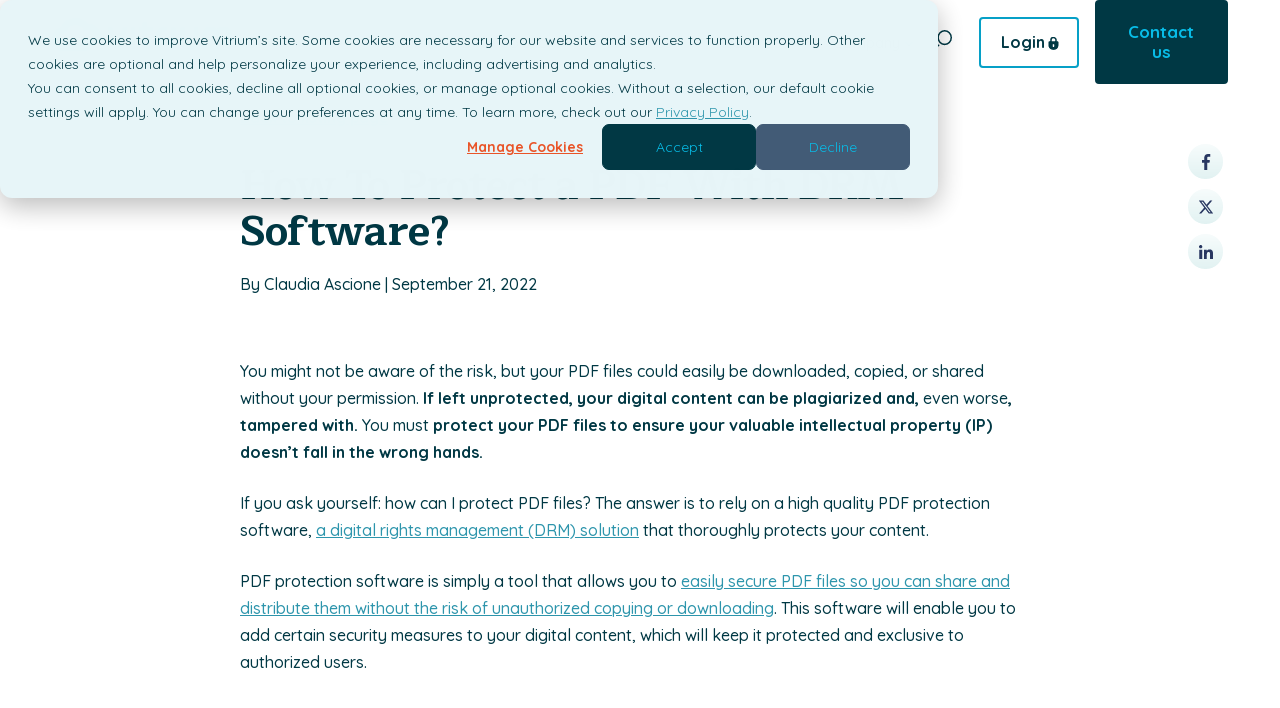

--- FILE ---
content_type: text/html; charset=UTF-8
request_url: https://www.vitrium.com/blog/how-to-protect-pdfs-with-vitrium
body_size: 45040
content:
<!doctype html><html lang="en"><head>
    <meta charset="utf-8">
    <title>How To Protect a PDF With DRM Software?</title>
    <link rel="shortcut icon" href="https://www.vitrium.com/hubfs/Vitrium_July2017/Images/favicon.png">
    <meta name="description" content="Unprotected PDF files can easily be plagiarized &amp; tampered with. Protect PDF files to ensure IP is secured.&nbsp;Rely on a high quality PDF protection software, a DRM solution that protects your content.&nbsp;">
    <meta name="viewport" content="width=device-width, initial-scale=1">

    <script src="/hs/hsstatic/jquery-libs/static-1.4/jquery/jquery-1.11.2.js"></script>
<script>hsjQuery = window['jQuery'];</script>
    <meta property="og:description" content="Unprotected PDF files can easily be plagiarized &amp; tampered with. Protect PDF files to ensure IP is secured.&nbsp;Rely on a high quality PDF protection software, a DRM solution that protects your content.&nbsp;">
    <meta property="og:title" content="How To Protect a PDF With DRM Software?">
    <meta name="twitter:description" content="Unprotected PDF files can easily be plagiarized &amp; tampered with. Protect PDF files to ensure IP is secured.&nbsp;Rely on a high quality PDF protection software, a DRM solution that protects your content.&nbsp;">
    <meta name="twitter:title" content="How To Protect a PDF With DRM Software?">

    

    
    <style>
a.cta_button{-moz-box-sizing:content-box !important;-webkit-box-sizing:content-box !important;box-sizing:content-box !important;vertical-align:middle}.hs-breadcrumb-menu{list-style-type:none;margin:0px 0px 0px 0px;padding:0px 0px 0px 0px}.hs-breadcrumb-menu-item{float:left;padding:10px 0px 10px 10px}.hs-breadcrumb-menu-divider:before{content:'›';padding-left:10px}.hs-featured-image-link{border:0}.hs-featured-image{float:right;margin:0 0 20px 20px;max-width:50%}@media (max-width: 568px){.hs-featured-image{float:none;margin:0;width:100%;max-width:100%}}.hs-screen-reader-text{clip:rect(1px, 1px, 1px, 1px);height:1px;overflow:hidden;position:absolute !important;width:1px}
</style>


<style>
  .blog-post { overflow: visible !important }
  .bp-header { padding: 20px 0 0 0; position: relative }
  .bph-wrapper { max-width: 800px; margin: 0 auto }
  .bph-image { width: calc(33% - 25px); position: relative; }
  .bpf-back-link { margin-bottom: 32px; }
  .bph-byline { margin-bottom: 20px;}
  .bph-share { position: sticky; z-index: 3; top: 20vh;  }
  .bph-share ul { margin: 0 0 0 15px; padding: 0; width: 40px; float: right;  }
  .bph-share ul>li { display: inline-block }
  .bph-share ul>li>a {  display: block; background-color:#dce6f8; background-image: linear-gradient(180deg, #F7FCFC 0%, #E2F2F2 100%); border-radius: 100%; line-height: 32px; width: 35px; height: 35px; color: inherit; margin: 0; text-decoration: none; text-align: center;  }
  .bph-share ul>li>a svg { fill: #283761; width: 16px; height: 16px; vertical-align: middle;}
  .bph-share ul>li>a:hover { opacity: .85; }

  .bp-body { padding: 40px 0 80px 0; position: relative }
  .bpb-wrapper { max-width: 800px; margin: 0 auto  }
  .bph-body img { border-radius: 10px; }

  .bp-comments { background-color: #fff; border-radius: 10px; margin-top: 48px; padding: 24px; box-shadow: 0px 40px 40px rgb(13 76 90 / 15%) }
  #comments-listing { margin-bottom: 32px; } 
  .comment.depth-0:first-child { border-top: 0; padding-top: 20px; }
  .bp-comments form input[type="submit"] { min-width: auto }

  .bp-author { border-top: 1px solid #F2F2F2; background-color: #fff; box-shadow: 0px 40px 40px rgb(13 76 90 / 15%); margin-top: 48px; padding: 60px 40px; display: flex; flex-wrap: wrap; justify-content: space-between; align-items: center;  border-radius: 10px;  }
  .bpa-about { width: calc(100% - 145px );}
  .bpa-image { width: 116px; height: 116px; border-radius: 100%; position: relative; overflow: hidden; }
  .bpa-image img { position: absolute; width: 100%; height: 100%; top: 50%; left: 50%; transform: translate(-50%,-50%)}
  .bpa-social { margin-top: 12px; }
  .bpa-social ul { padding: 0 }
  .bpa-social ul>li { display: inline-block; margin-right: 5px;}
  .bpa-social ul>li:last-child {  margin-right: 0;}
  .bpa-social ul>li>a {  display: block; background-color:#dce6f8;  border-radius: 100%; line-height: 32px; width: 35px; height: 35px; color: inherit; margin: 0; text-decoration: none; text-align: center;  }
  .bpa-social ul>li>a svg { fill: #283761; width: 16px; height: 16px; vertical-align: middle;}
  .bpa-social ul>li>a:hover { opacity: .85; }

  .bpra-posts { display: flex; flex-wrap: wrap; align-items: stretch; justify-items: flex-start; width: calc(100% + 30px ); margin-left: -15px; position: relative; overflow:hidden; }
  .bpra-post { width: calc(33.33% - 30px); margin: 32px 15px; position: relative; overflow: hidden; transition: all .3s ease-in-out; }
  .bpra-post-image-wrapper { position: relative; padding-bottom: 56.25%; padding-top: 0; overflow: hidden; border-radius: 4px; }
  .bpra-post-image-wrapper:before { content: ""; display: block; width:100%; height:100%; background-color:rgba(0,0,0,.7); position:absolute; top:0; left:0; z-index:1; }
  .bpra-post-image-wrapper:after { content: ""; display: block; position:absolute; top:0; left:0; z-index:2; width:100%; height:100%; background-position: center; background-size: 30px; background-repeat: no-repeat;
    background-color:rgba(45, 149, 172, .8); background-image: url("data:image/svg+xml,%3Csvg xmlns='http://www.w3.org/2000/svg' xmlns:xlink='http://www.w3.org/1999/xlink' x='0px' y='0px' viewBox='0 0 512 512' style='enable-background:new 0 0 512 512;' xml:space='preserve'%3E%3Cg%3E%3Cpath style='fill: %2308BCE7;' d='M376.5,237.9L267.9,129.3c-10.2-9.8-26.4-9.5-36.2,0.6c-9.6,9.9-9.6,25.6,0,35.6l64.9,64.9h-143 c-14.1,0-25.6,11.5-25.6,25.6c0,14.1,11.5,25.6,25.6,25.6h143l-64.9,64.9c-9.8,10.2-9.5,26.4,0.6,36.2c9.9,9.6,25.6,9.6,35.6,0 l108.6-108.6c10-9.9,10-26.1,0.1-36.1L376.5,237.9z'/%3E%3Cpath style='fill:%23003844;' d='M256,0C114.6,0,0,114.6,0,256s114.6,256,256,256s256-114.6,256-256S397.4,0,256,0z M376.5,274.1 L267.9,382.7c-10,9.6-25.7,9.6-35.6,0c-10.1-9.8-10.4-26-0.6-36.2l64.9-64.9h-143c-14.1,0-25.6-11.5-25.6-25.6 c0-14.1,11.5-25.6,25.6-25.6h143l-64.9-64.9c-9.6-10-9.6-25.7,0-35.6c9.8-10.1,26-10.4,36.2-0.6l108.6,108.6l0.1,0.1 C386.5,248,386.5,264.2,376.5,274.1z'/%3E%3C/g%3E%3C/svg%3E");  transition: opacity .2s ease-in-out; opacity: 0 }
  .bpra-post-image { position: absolute; width: 100%; height: auto; top: 50%; left: 50%; z-index: 2; transform:translate(-50%,-50%);}
  .bpra-post-text { margin-top: 16px; }
  .bpra-post-title { margin-top: 16px; }
  .bpra-post-title a:before { content: ''; position: absolute; z-index: 2; top: 0; left: 0; width: 100%; height: 100%; }
  .bpra-byline { text-transform: uppercase; margin-bottom: 24px; font-size: 12px; }
  .bpra-post-summary { margin-top:16px; opacity:0.6; }
  .bpra-post:hover .bpra-post-image-wrapper:after { opacity: 1; }
  .bpra-post:hover .bpra-post-title a { color: #08BCE7; text-decoration: underline }
  .bpra-post:hover .bpra-post-summary { opacity:1; }

  .bpra-posts .owl-item { opacity: 0.2 }
  .bpra-posts .owl-item.active { opacity: 1; }
  .bpra-posts .owl-item:not(.active) { pointer-events: none; }

  .bpra-posts.owl-carousel { position: relative; z-index: 2; margin-left: 0 }
  .bpra-posts.owl-carousel .bpra-post { max-width: 324px; width: 100%; height: 100%; margin: 0;}
  .bpra-posts.owl-carousel .owl-dots { margin-top: 42px; text-align: center; max-width: 1224px; padding-left: 24px; padding-right: 24px; margin-left: -24px; }
  .bpra-posts.owl-carousel .owl-dot { display: inline-block; margin: 0 10px; height: 15px; width: 50px;  border-radius: 2px; position: relative; vertical-align: middle; opacity: .2 }
  .bpra-posts.owl-carousel .owl-dot:hover,
  .bpra-posts.owl-carousel .owl-dot.active{opacity:1;}
  .bpra-posts.owl-carousel .owl-dot span { display: block; height: 2px; width: 100%; background-color: #08b5df; }

  @media (max-width: 850px) {
    .bpra-headlines:before  { top: 20px }
    .bpra-link { width: 100%; padding: 10px 0 0 0 }
  }
  @media (max-width: 767px) {
    .bpra-post { width: 100%; }
    .bpra-post:last-child { margin-bottom: 0 }
  }


  @media (max-width: 1023px ) {
    .bp-header:after { content: ''; display: block; width: 100%; height: 40px; position: absolute; bottom: 0; left: 0; z-index: 1; background-color: #fff }
    .bph-image, .bph-text, 
    .bpb-left, .bpb-right { width: 100%; }
    .bph-text-wrapper, .bpb-text-wrapper  {max-width: 100%; padding-right: 0; }
    .bpb-footer { padding-right: 0}
    .bph-wrapper { flex-direction: column-reverse; padding-right: 40px; }
    .bph-text-wrapper { padding-bottom: 20px }
    .bpb-wrapper { flex-direction: column-reverse; margin-right: 40px; }
    .bpb-left { position: static; margin-top: 40px }
    .bph-split-bg { height: 100px }
    .bph-share ul { margin: 0 -15px 0 15px }
  }

  @media (max-width: 767px ) { 
    .bp-author { padding: 30px 20px; }
    .bpa-image { width: 60px; height: 60px; line-height: 60px; }
    .bpa-about {width: 100%; margin-top: 12px;}
  }

  @media (max-width: 1023px ) { 
    .bph-split-bg { height: 50px }
  }

</style>


<style>
  #hs_cos_wrapper_global_header { position:relative; z-index:10; }
  .m8-global-header {position: fixed; top:0; left:0; width:100%; z-index:10000;  transform: translateY(0); transition: all .3s ease; }

  

  .gh-container { position: relative; z-index: 2;}
  .gh-blur:before { content: ""; display: block; width: 100%; height: 100vh; position: absolute; top: 0; left: 0; background-color: rgba(13, 76, 90, .65);  z-index: 1;}

  .header-spacer { height:73px; }

  /* Site Logo */
  .gh-logo-wrapper { line-height:1; }
  .gh-logo-wrapper svg { width: 180px; height: auto; max-width: 100%;}

  /* Main Navigation*/
  .gh-main { display: flex; flex-wrap: wrap; justify-content: space-between; align-items:stretch; padding: 0; position: relative; z-index: 2 }
  .gh-logo-wrapper { width:20%; max-width:100%; padding: 18px 0; }
  .gh-logo-wrapper img { width:100%; height:100%; }

  .gh-nav { list-style: none; padding: 0; margin: 0; display: inline-flex; flex-wrap: nowrap; align-items: stretch; align-content:stretch; justify-content:flex-end; }
  li.gh-nav-parent { display: inline-flex; align-content: stretch; flex-wrap: wrap; padding: 0 16px; font-size:15px; margin-bottom:0; color: #08BCE7 }
  .gh-nav-parent-link { display:inline-flex; flex-wrap:wrap; align-content:center; width:100%; text-decoration: none!important; color: inherit; position:relative; }

  .gh-login,
  .gh-cta { align-content:center!important; padding-right:0!important; padding-left: 16px; }

  .gh-nav-extra { display: inline-flex; flex-wrap: nowrap; width: 300px; align-items: center; justify-content: flex-end; }

  .light-bg .gh-container { background-color: #fff; box-shadow: 0px 8px 10px rgba(0, 56, 68, 0.05); }
  .light-bg-top li.gh-nav-parent,
  .light-bg li.gh-nav-parent { color: #003844 }
  .light-bg-top .gh-nav-parent:hover .gh-nav-parent-link,
  .light-bg-top .gh-nav-parent-link:hover,
  .light-bg .gh-nav-parent:hover .gh-nav-parent-link,
  .light-bg .gh-nav-parent.active .gh-nav-parent-link,
  .light-bg .gh-nav-parent-link:hover { color: #08BCE7; }
  .light-bg-top .gh-login .login-cta,
  .light-bg .gh-login .login-cta {  color: #003844; fill: #003844; }
  .light-bg-top .gh-login .login-cta:after,
  .light-bg .gh-login .login-cta:after { background-image: url("data:image/svg+xml,%3Csvg xmlns='http://www.w3.org/2000/svg' width='11.017' height='13.89' viewBox='0 0 11.017 13.89'%3E%3Cpath d='M5.006,12.89H5a5.641,5.641,0,0,1-3.209-.978A3.8,3.8,0,0,1,.128,9.449,12.869,12.869,0,0,1,.014,7.3V7.278c0-.29,0-.618-.008-.942C0,5.861,0,5.475.01,5.121c.011-.534.3-.793.921-.815.757-.025.757-.025.757-.684V3.328c0-.152,0-.286,0-.416,0-.031,0-.062,0-.093V2.731A3.006,3.006,0,0,1,4.868,0h.024A3.71,3.71,0,0,1,7.235.789,2.558,2.558,0,0,1,8.249,2.713c.008.229.008.458.008.68v.291c0,.6,0,.6.664.626h.026a.518.518,0,0,0,.08,0,.754.754,0,0,1,.449.091,1.387,1.387,0,0,1,.443.7c.037.416.034.844.031,1.221v.031l0,.119c0,.134-.008.336-.008.535h.046c-.007.106-.01.215-.015.321l0,.085c0,.07,0,.141-.008.209l0,.138a11.175,11.175,0,0,1-.127,1.669,3.915,3.915,0,0,1-1.656,2.462A5.533,5.533,0,0,1,5.006,12.89ZM4.152,8.568h0c0,.211,0,.429,0,.647a.431.431,0,0,0,.016.12.766.766,0,0,0,.788.673h.016a.742.742,0,0,0,.791-.655,9.16,9.16,0,0,0,0-1.495.721.721,0,0,0-.8-.644H4.96a.743.743,0,0,0-.791.666,2.461,2.461,0,0,0-.008.473c0,.073,0,.145,0,.215H4.152ZM4.3,4.3h.631c.12,0,.242,0,.378,0s.251,0,.379,0c.181,0,.392,0,.6-.022a.5.5,0,0,0,.366-.3,6.3,6.3,0,0,0,0-1.291A1.661,1.661,0,0,0,4.936,1.372l-.1,0A1.557,1.557,0,0,0,3.278,2.83c0,.219,0,.447,0,.648,0,.16,0,.323,0,.486a.326.326,0,0,0,.089.261.43.43,0,0,0,.288.081h.013C3.854,4.3,4.056,4.3,4.3,4.3Z' transform='translate(0.5 0.5)' fill='%23003844' stroke='rgba(0,0,0,0)' stroke-width='1'/%3E%3C/svg%3E"); }
  .light-bg-top .gh-cta .m8-cta,
  .light-bg .gh-cta .m8-cta { background-color: #003844; border-color: #003844; color: #08BCE7; fill: #08BCE7; }

  @media (min-width: 1024px ) {
    .gh-navigation { width: 80%; display: inline-flex !important; flex-wrap: nowrap; align-items: stretch; align-content: stretch; justify-content: flex-end;}
    .gh-nav-parent:hover .gh-nav-parent-link, .gh-nav-parent-link:hover,
    .gh-nav-parent.active .gh-nav-parent-link { color: #fff; }
    /* Mega Menu */
    .gh-mega-menu { display:none; width:100%; position: absolute; left: 0; top: 100%; z-index:2; font-size:16px;  line-height:1.3; color: #003844 }
    .has-mega-menu:hover .gh-mega-menu { display: block; }
    .nav-up:not(.sticked) .gh-mega-menu,
    .nav-up:not(.sticked) .gh-dropdown { display:none!important; }

    .gh-mm-wrapper.m8-content-wrapper { display:flex; flex-wrap:wrap; align-items:stretch; }

    .ghmm-wrapper {  background-color: #F0F6F7; max-width: 900px; margin: 7px auto 0 auto; border-radius: 4px; overflow: hidden; display: flex; flex-wrap: wrap; opacity: 0; transition: opacity .4s; }
    .has-mega-menu:hover .gh-mega-menu .ghmm-wrapper { opacity: 1; }

    .has-mega-menu .gh-nav-parent-link, 
    .has-dropdown .gh-nav-parent-link { padding-right: 12px; }
    .has-mega-menu .gh-nav-parent-link:after, 
    .has-dropdown .gh-nav-parent-link:after { content: ""; position: absolute; width: 6px; height: 6px; border-top: 1px solid; border-left: 1px solid; right: 0; top: 50%; transform: translateY(-50%) rotate(225deg); }

    .ghmm-left { width: 22%; }
    .ghmm-image { position: relative; overflow: hidden; width: 100%; height: 100%; }
    .ghmm-image img { position: absolute; top: 50%; left: 50%; transform: translate(-50%, -50%); width: auto!important; height: auto!important; min-width: 100%; min-height: 100%; max-width: none; max-height: none; }
    .ghmm-right {  width: 78%;}
    .ghmm-header { background-color: #fff; padding: 30px 40px 15px 40px }
    .ghmmh-title { display: inline-block; vertical-align: middle }
    .ghmmh-subtitle { display: inline-block; vertical-align: middle; margin-left: 20px; border-left: 1px solid currentColor; padding-left: 20px; font-weight: 700; font-size: 18px;  }
    .gshmm-links { display: flex; flex-wrap: wrap; justify-content: space-between; padding: 15px 24px; }
    .gshmm-link { width: calc(50% - 10px); margin-top: 5px; }
    .gshmm-link:nth-child(1), 
    .gshmm-link:nth-child(2) { margin-top:0 }
    .gh-mega-menu a { display:flex; justify-content: space-between; align-items: center; text-decoration:none; color:inherit; padding: 13px 15px; background-color: transparent; border-radius: 4px; position: relative; transition: all .2s ease-in-out; }
    .gh-mega-menu a:hover, .gh-mega-menu .active > a {background-color: #fff; color: inherit; }
    .gshmml-image { width: 24px; height: 24px; line-height: 24px; }
    .gshmml-label { width: calc(100% - 50px); padding-right: 10px; }
    .gh-mega-menu a:after { content: ""; position: absolute; width: 7px; height: 7px; border-top: 1px solid currentColor; border-left: 1px solid currentColor; right: 12px; top: 50%; transform: translateY(-50%) rotate(135deg); opacity: 0; transition: all .2s ease-in-out; }    
    .gh-mega-menu a:hover:after, .gh-mega-menu .active > a:after { opacity: 1 }


    /* Dropdown */
    .gh-caret { display: none }
    .has-dropdown { position: relative; }
    .gh-dropdown { border-radius: 4px; text-align: left; width: 279px; top: 100%; visibility: hidden; opacity: 0; transition: opacity .4s; position: absolute; z-index: 10; left: 0; margin: 0;  padding: 7px 0 0 0;  list-style: none; color: #003844 }
    .has-dropdown:hover .gh-dropdown { opacity: 1; visibility: visible; }
    .gh-dropdown ul { margin: 0; padding: 0; list-style: none; } 
    .gh-dropdown li { background-color: #F0F6F7; margin-bottom: 0 }
    .gh-dropdown a { display: block; color: inherit; padding: 15px 20px; border-radius: 4px; position: relative; text-decoration: none }
    .gh-dropdown a:hover, .gh-dropdown .active > a { background-color: #fff; color: inherit; text-decoration: none }
    .gh-dropdown a:after { content: ""; position: absolute; width: 7px; height: 7px; border-top: 1px solid currentColor; border-left: 1px solid currentColor; right: 12px; top: 50%; transform: translateY(-50%) rotate(135deg); opacity: 0; transition: all .2s ease-in-out; }

    .ghd-l1-item { padding: 0 20px; }
    .ghd-l1-item:first-child { padding-top: 16px; border-top-left-radius: 4px; border-top-right-radius: 4px; overflow: hidden; }
    .ghd-l1-item:last-child { padding-bottom: 16px; border-bottom-left-radius: 4px; border-bottom-right-radius: 4px; overflow: hidden; }
    .ghd-l1-item.has-children { padding: 0; }
    .ghd-l1-item.has-children>a { background-color: #fff;  padding: 18px 38px; border-radius: 0; font-weight: 700 }
    .ghd-l1-item.has-children>a:after { right: 32px; }

    .gh-dropdown .ghd-l2 { padding: 10px 20px; }

    .gh-dropdown a:hover:after, 
    .gh-dropdown .has-children>a:after { opacity: 1 }

    .gh-menu-toggle, .gh-cta-mobile { display: none; }
  }

  @media (max-width: 1240px) and (min-width: 1024px) {
    li.gh-nav-parent { padding: 0 12px; }
    li.gh-nav-parent,
    .gh-login .m8-cta,
    .gh-cta .m8-cta { font-size: 12px !important; }
  }

  @media (max-width: 1023px ) {
    /* Mobile Toggle */
    .gh-menu-toggle { border: 0; padding: 0; width: 20px; background-color: transparent; }
    .gh-menu-icon { cursor: pointer; padding: 28px 20px;  position: relative;  user-select: none; }
    .gh-navicon { background-color: #08bce7;  display: block; height: 2px; position: relative; transition: background .2s ease-out; width: 18px; margin-left: -2px;}
    .gh-navicon:before,
    .gh-navicon:after { background-color: #08bce7; content: ''; display: block; height: 100%; position: absolute; transition: all .2s ease-out; width: calc(100% + 6px); }
    .gh-navicon:before { top: 6px; }
    .gh-navicon:after { top: -6px; }
    .active .gh-navicon { background-color: transparent; }
    .active .gh-navicon:before { background-color: #08bce7; transform: rotate(-45deg); }
    .active .gh-navicon:after { background-color: #08bce7; transform: rotate(45deg); }
    .active .gh-navicon:before,
    .active .gh-navicon:after { top: 0; }

    .hs-tools-menu  { display: none !important }
    .gh-navigation a { text-decoration: none }
    .gh-navigation li { margin-bottom: 0 }
    .gshmm-link:last-child .gshmml-link  { border-bottom: 0 }
    .gh-navigation { display: none; width: calc(100% + 48px ); background-color: #fff; padding: 0 24px 24px 24px; overflow: auto; margin-right: -24px; margin-left: -24px; max-height: calc(100vh - 90px ); box-shadow: 0 5px 5px rgb(0 0 0 / 10%);}
    .gh-nav { display: block; }
    .gh-navigation .gh-nav-parent { display: block; width: 100%; padding: 10px 0; position: relative; border-bottom: 1px solid #eee; }
    .gh-nav-parent:last-child { border-bottom: 0 }
    .gh-mega-menu a, .gh-dropdown a { color: inherit; font-size: 13px; display: block; padding: 4px 0; border-bottom: 1px solid #eee;  }
    .has-children .gh-nav-parent-link { padding-right: 50px; }
    .has-children.expanded { border-bottom: 0; }

    .gh-nav-parent-link { font-weight: 700 }

    .gh-caret { width: 46px; height: 46px; position: absolute; top: 0; right: 0; }
    .gh-caret:before,
    .gh-caret:after { content: ""; position: absolute; display: block; height: 14px; width: 2px; right: 17px; top: 15px; background-color: #192A40;  }
    .gh-caret:after  {  height: 2px;  width: 14px;  right: 11px;  top: 21px; }
    .has-children.expanded .gh-caret:before { display: none }

    .ghmm-left,
    .ghmm-header, 
    .gshmml-image,
    .gh-mega-menu, .gh-dropdown { display: none }
    .gh-nav ul { padding: 0; margin: 0; list-style: none; }
    .gh-logo-wrapper { width: calc(100% - 40px); }
    .gh-cta-mobile { position: absolute; right: 83px; top: 18px }
    .gh-cta-mobile>.m8-cta { padding: 9px !important; font-size: 12px !important; }
  }

  @media (max-width: 480px) {
    .gh-logo-wrapper svg { width: 100px;}
    .gh-cta-mobile  { top: 10px; right: 65px; }
  }

  .gh-form { position: relative; width: 40px; height: 50px; }
  .gh-search-form { position: absolute; right: 0; top: 0; }
  .gh-search-form > form { position: relative;}
  .gh-search-form input[type="search"] { outline: none; position: relative; z-index: 2; font-size: 14px; padding: 14px 14px 14px 30px; background-color: transparent; border: 1px solid transparent; line-height: 1.4; width: 40px; height: 50px; transition: all .5s; }
  .gh-search-form input[type="search"]:focus { background-color: transparent; }
  .gh-search-form input[type="search"]::-webkit-search-decoration,
  .gh-search-form input[type="search"]::-webkit-search-cancel-button,
  .gh-search-form input[type="search"]::-webkit-search-results-button,
  .gh-search-form input[type="search"]::-webkit-search-results-decoration { display: none; }
  .gh-search-form input[type=text]::-ms-clear { display: none; width : 0; height: 0; }
  .gh-search-form input[type=text]::-ms-reveal { display: none; width : 0; height: 0; }
  .gh-search-form button { position: absolute;  background-color: transparent; z-index: 1; right: 0; top: 0; bottom: 0; border: 0; border-radius: 0; display: inline-block; width: 40px; height: 100%; min-width: auto; padding: 0;}
  .gh-search-form button:focus { outline: 0; background-color: transparent; border: 0 }
  .gh-search-form button:hover, 
  .gh-search-form button:focus { outline: 0; background-color: transparent; border: 0 }

  .gh-search-form form:not(.active) input[type="search"] { cursor: pointer }

  .gh-search-form .active input[type="search"] { width: 690px; background-color: #F1F2F2; z-index: 1; }  
  

    @media (max-width:1130px){
      .gh-search-form .active input[type="search"] { width: 550px }  
  }
  
  .gh-search-form .active button { z-index: 2; }

  .mg-a, .mg-b, .mg-d{fill: none;}
  .mg-a, .mg-b{stroke: #2D95AC; stroke-linecap: round; stroke-width: 1.5px;}
  .mg-a{stroke-linejoin: round;}.mg-c{stroke: none;}

  .gh-search-form button:hover .mg-a, 
  .gh-search-form button:hover .mg-b { stroke: #fff; }

  .light-bg-top .mg-a, .light-bg-top .mg-b,
  .light-bg .mg-a, .light-bg .mg-b { stroke: #003844; }

  .light-bg-top .gh-search-form button:hover .mg-a, 
  .light-bg-top .gh-search-form button:hover .mg-b,
  .light-bg .gh-search-form button:hover .mg-a, 
  .light-bg .gh-search-form button:hover .mg-b { stroke: #08BCE7; }

  .gh-search-form .active button .mg-a,
  .gh-search-form .active button .mg-b { stroke: #003844 !important }
  .gh-search-form .active button:hover .mg-a,
  .gh-search-form .active button:hover .mg-b { stroke: #08BCE7 !important }

  #search-form-popup { display: inline-flex; align-items: center; border-bottom: 1px solid #ddd; }
  #search-form-popup input { background-color: transparent; border: 0; border-radius: 0; color: #ddd; margin-left: 0; padding: 0 8px 8px 8px; height: auto; }

  /* Search Form - Mobile */
  .gh-form-toggle { opacity: 1; cursor: pointer; width: 35px; height: 35px; text-align: center; border: 0; position: fixed; z-index: 99999; top: 20px; right: 60px; display: flex; align-items: center; justify-content: center; }
  .gh-sf-mobile { width: 100%; margin-top: 58px; box-shadow: 0px 15px 50px rgba(1,27,90,0.1); padding: 15px; display: none; right: 0; z-index: 12; background-color: #fff }
  .gh-sf-mobile form { width: calc(100% - 30px) }
  .gh-sf-mobile input[type="search"], .gh-sf-mobile input[type="search"]:focus { width: calc(100% - 30px); }

  @media (min-width:1024px){
    .gh-form-toggle, .gh-sf-mobile {display: none !important;}
  }

  @media (max-width:1023px){
    .gh-form { display: none }
    .gh-nav-extra { width: 100%; justify-content: flex-start }
    .gh-login { padding-left: 0; }
    .gh-search-form input[type="search"],
    .gh-search-form input[type="search"]:focus { background-color: #F1F2F2; }
    .gh-search-form button,
    .gh-search-form button:hover,
    .gh-search-form button:focus { background-color: #F1F2F2; }
  }

  /* Search Results Popup*/
  .btb-sr-section { background-color: rgba(255,255,255,.4); backdrop-filter: blur(40px); -webkit-backdrop-filter: blur(40px); position: fixed; top: 0; left: 0; width: 100%; height: 100%; z-index: 99999999; overflow-y:scroll;}
  .btb-sr-header { }
  .btb-sr-heading { max-width: 970px; margin: 0 auto; position: relative; padding: 16px 40px 16px 16px; }
  .btb-sr-close { position: absolute; right: 16px; top: 50%; transform: translateY(-50%); cursor: pointer; font-style: normal; font-size: 28px; width: 26px; height: 26px; line-height: 26px; text-align: center; border-radius: 100%;}
  .btb-sr-close:after { content: '\00d7'; color: #ddd; position: absolute; left: 50%; top: 50%; transform: translate(-50%, -50%); }
  .btb-sr-close:hover:after { color: #ccc }

  .btb-sr-trigger { text-align: center; }
  .btb-sr-button { margin-bottom: 40px; width: 500px; text-align: center!important; }
  .btb-sr-button[value="0"] { display:none; }

  .btb-sr-legend { margin-left: 16px; font-style: normal; font-weight: bold;}
  .btb-sr-listing {  display: block; padding: 24px; margin: 0 auto; max-width: 1024px;}
  .btb-sr-listing > li { display:block; background-color:#fff; box-shadow: 0px 15px 50px #011B5A1A; border-radius: 10px; margin-bottom:24px; padding:16px;  white-space:nowrap;  transition: all ease .4s;}
  .btb-sr-listing > li:hover { box-shadow: 0px 10px 10px #011B5A1A;  transition: all ease .4s; }
  .btb-sr-listing > li > a { display: inline-block; width: 40%; white-space: normal; vertical-align: top; line-height: 1.3; text-transform: uppercase; text-decoration: none; padding-right: 16px; color: #001B5A; font-weight: 600; }
  .btb-sr-listing > li > a:after { content: ''; width: 12px; height: 9.35px; display: inline-block; background-position: center; background-size: 12px; margin: 0 0 2px 10px;  transition: all ease .4s;
    background-image: url("data:image/svg+xml,%3C%3Fxml version='1.0' encoding='utf-8'%3F%3E%3C!-- Generator: Adobe Illustrator 25.0.0, SVG Export Plug-In . SVG Version: 6.00 Build 0) --%3E%3Csvg version='1.1' id='Layer_1' xmlns='https://www.w3.org/2000/svg' xmlns:xlink='https://www.w3.org/1999/xlink' x='0px' y='0px' viewBox='0 0 19.9 15.6' style='enable-background:new 0 0 19.9 15.6;' xml:space='preserve'%3E%3Cstyle type='text/css'%3E .st0%7Bfill:%23011B5A;%7D%0A%3C/style%3E%3Cg%3E%3Cpath class='st0' d='M19.6,8.3c0.1-0.2,0.1-0.3,0.1-0.5c0-0.2,0-0.3-0.1-0.5c-0.1-0.2-0.2-0.3-0.3-0.4L13,0.6 c-0.5-0.5-1.3-0.5-1.8,0s-0.5,1.3,0,1.8l4.2,4.2H1.5c-0.7,0-1.2,0.6-1.2,1.2s0.6,1.2,1.2,1.2h13.9l-4.2,4.2c-0.5,0.5-0.5,1.3,0,1.8 c0.2,0.2,0.6,0.4,0.9,0.4s0.6-0.1,0.9-0.4l6.3-6.3C19.4,8.6,19.5,8.5,19.6,8.3z'/%3E%3C/g%3E%3C/svg%3E%0A"); }
  .btb-sr-listing > li:hover a:after { margin-left: 15px; transition: all ease .4s; }
  .btb-sr-listing > li > p { display:inline-block; width:60%; white-space:normal; vertical-align:middle; font-size:15px; padding-left:16px; border-left:1px solid #f0f0f0 }
  .btb-sr-listing .hs-search-highlight.hs-highlight-html { background-color: lightyellow; color: #04bce7; font-weight: bold;}
  .btb-sr-no-results { display: block; background-color: #fff; margin-bottom: 24px; padding: 16px; border-radius: 4px; font-size: 20px;}

  .no-search-keyword input[type="search"] { border-color: red; }

  @media(max-width:767px){
    .btb-sr-listing>li {white-space: normal;}
    .btb-sr-listing>li>p,
    .btb-sr-listing>li>a {width:100%;padding: 0;border: 0;}
    .btb-sr-heading { padding-right: 100px; }
    .btb-sr-header .btb-sr-close { right: 100px; }
  }
  
  @media (max-width:480px ){ 
    .gh-form-toggle { top: 10px; right: 50px; }
  }

</style>


<style>
  .site-footer { line-height: 1.3; font-size: 14px; font-weight: 400; overflow: hidden; position: relative; z-index: 1; }

  .sf-title { font-family: 'Quicksand', sans-serif; font-size: 16px; font-weight: 700; text-transform: uppercase;  margin-bottom: 15px;}
  .sf-title a:hover { text-decoration: none; color: inherit; opacity: 0.7 }
  .site-footer ul { padding: 0 }
  .site-footer ul>li { list-style: none; margin-bottom: 15px }
  .site-footer ul>li:last-child { margin-bottom: 0 }
  .site-footer ul li a { color: inherit; text-decoration: none;  }
  .site-footer ul li a:hover { opacity: 0.7 }
  .site-footer p { margin-bottom: 10px }

  .sf-top { padding-top: 60px; padding-bottom: 30px; border-top: 2px solid #0d4c5a1f; }
  .sf-bottom { padding-top: 40px; padding-bottom: 40px; border-top: 2px solid #0d4c5a1f; }
  .sf-bottom-wrapper {  max-width: 640px; margin: 0 auto }

  .sf-widgets-bottom { width: 100%; }
  .sf-logotext { display: flex; flex-wrap: wrap; justify-content: space-between; align-items: center; width: 100%; max-width: 320px; margin-top: 32px; color: #6D6E71 }
  .sfblt-logo { width: 42px; display: block; line-height: 1;  }
  .sf-logotext h3 {  width: calc(100% - 72px ); margin-bottom: 0; text-align: left }

  .sf-social { margin-top: 15px;  width: 100%; margin-left: 72px }
  .sf-social>ul { margin: 0; padding: 0; line-height: 1; display:inline-flex; flex-wrap: wrap; justify-content: flex-start; }
  .sf-social>ul>li { margin-right:8px; margin-bottom: 0; }
  .sf-social>ul>li:last-child { margin-right: 0; }
  .sf-social>ul>li>a { display: block; background-image: linear-gradient(to top, #58a2b48c 0%, rgba(8, 188, 231, 0.039) 100%); width: 48px; height: 48px; line-height: 48px; border-radius: 100%; color: inherit; margin: 0; text-decoration: none; text-align: center; }
  .sf-social>ul>li>a svg { fill: #003844; width: 44px; height: 44px; vertical-align: middle; opacity:0.8; }
  .sf-social>ul>li>a:hover { opacity: .85; }

  .sf-copyright { font-size: 13px; color:#6D6E71; }
  .sf-legal-links { font-size: 14px; text-align: center; margin-bottom: 12px;font-weight:500; }
  .sf-legal-links a { color:#0D4C5A; text-decoration:none;}
  .sf-legal-links a:hover { opacity:0.7;}
  button#hs_show_banner_button {background: none;border: 0;padding: 0;margin: 0;cursor: pointer;color: #0D4C5A;font-size: inherit;line-height: inherit;font-weight: inherit;}
  button#hs_show_banner_button:hover { color: #2D95AC;}

  .sf-widgets { display: flex; flex-wrap: wrap; justify-content: space-between; }
  .sf-widgets-1, .sf-widgets-2, .sf-widgets-3 { width: calc(20% - 20px); }
  .sf-widgets-wrapper { display: flex; flex-wrap: wrap; justify-content: space-between;   width: calc(40% - 20px);  }
  .sf-widgets-4, .sf-widgets-5 { width: calc(50% - 20px); }
  .sf-widget { margin-bottom: 24px; }
  .sf-widget:last-child { margin-bottom: 0; }

  .sf-widgets-simple .sf-top { border-top: 0; padding-bottom: 10px; }
  .sf-widgets-simple .sf-widgets-wrapper { width: 100%; }
  .sf-widgets-simple .sf-widgets-bottom { display: flex; flex-wrap: wrap; justify-content: space-between; }
  .sf-widgets-simple .sf-logotext { width: calc(50% - 10px); max-width: 100%; margin-top: 0 }
  .sf-widgets-simple .sf-social { width: calc(50% - 10px); margin-left: 0; margin-top: 0; text-align: right;}
  .sf-widgets-simple .sf-bottom { padding-top: 15px; }
  .sf-widgets-simple .sf-bottom-wrapper { display: flex; flex-wrap: wrap; align-items: center; max-width: 100%; }
  .sf-widgets-simple .sf-legal-links { order: 2; margin: 6px 0; }
  .sf-widgets-simple .sf-copyright { order: 1; margin-right: 32px; }

  @media (max-width: 900px) {
    .sf-left, .sf-right { width: 100%; }
    .sf-right { margin-top: 32px; }
  }

  @media (min-width: 701px) {
    .sf-widget .hs-menu-wrapper { display: block !important; height:auto!important; }
  }
  @media (max-width: 700px) {
    .sf-title:after { content: ''; position: absolute; top: 8px; right: 14px; border: solid #19071A; border-width: 0 2px 2px 0; padding: 3px; transform: rotate(45deg); transition: all .15s ease-out; }
    .sf-title-social:after { content: none }
    .sf-title.active:after { transform: rotate(-135deg); -webkit-transform: rotate(-135deg); }
    .sf-widget { width: 100%; position: relative; margin-bottom: 0 !important; }
    .sf-widget {margin-bottom: 24px !important; }
    .sf-widget .hs-menu-wrapper { display: none; margin-bottom: 32px; }
    .sf-widgets-1, .sf-widgets-2, .sf-widgets-3, .sf-widgets-4, .sf-widgets-5, .sf-widgets-wrapper { width: 100%; }
    .sflt-text { font-size: 16px; }

  }

  @media (max-width: 662px) {
    .sf-widgets-simple .sf-logotext,
    .sf-widgets-simple .sf-social { width: 100%; text-align: left;  }
    .sf-widgets-simple .sf-social { max-width: 320px; margin-top: 7px; }
  }

</style>

    

    
<!--  Added by GoogleAnalytics4 integration -->
<script>
var _hsp = window._hsp = window._hsp || [];
window.dataLayer = window.dataLayer || [];
function gtag(){dataLayer.push(arguments);}

var useGoogleConsentModeV2 = true;
var waitForUpdateMillis = 1000;


if (!window._hsGoogleConsentRunOnce) {
  window._hsGoogleConsentRunOnce = true;

  gtag('consent', 'default', {
    'ad_storage': 'denied',
    'analytics_storage': 'denied',
    'ad_user_data': 'denied',
    'ad_personalization': 'denied',
    'wait_for_update': waitForUpdateMillis
  });

  if (useGoogleConsentModeV2) {
    _hsp.push(['useGoogleConsentModeV2'])
  } else {
    _hsp.push(['addPrivacyConsentListener', function(consent){
      var hasAnalyticsConsent = consent && (consent.allowed || (consent.categories && consent.categories.analytics));
      var hasAdsConsent = consent && (consent.allowed || (consent.categories && consent.categories.advertisement));

      gtag('consent', 'update', {
        'ad_storage': hasAdsConsent ? 'granted' : 'denied',
        'analytics_storage': hasAnalyticsConsent ? 'granted' : 'denied',
        'ad_user_data': hasAdsConsent ? 'granted' : 'denied',
        'ad_personalization': hasAdsConsent ? 'granted' : 'denied'
      });
    }]);
  }
}

gtag('js', new Date());
gtag('set', 'developer_id.dZTQ1Zm', true);
gtag('config', 'G-X5SPDHZ9K3');
</script>
<script async src="https://www.googletagmanager.com/gtag/js?id=G-X5SPDHZ9K3"></script>

<!-- /Added by GoogleAnalytics4 integration -->

<!--  Added by GoogleTagManager integration -->
<script>
var _hsp = window._hsp = window._hsp || [];
window.dataLayer = window.dataLayer || [];
function gtag(){dataLayer.push(arguments);}

var useGoogleConsentModeV2 = true;
var waitForUpdateMillis = 1000;



var hsLoadGtm = function loadGtm() {
    if(window._hsGtmLoadOnce) {
      return;
    }

    if (useGoogleConsentModeV2) {

      gtag('set','developer_id.dZTQ1Zm',true);

      gtag('consent', 'default', {
      'ad_storage': 'denied',
      'analytics_storage': 'denied',
      'ad_user_data': 'denied',
      'ad_personalization': 'denied',
      'wait_for_update': waitForUpdateMillis
      });

      _hsp.push(['useGoogleConsentModeV2'])
    }

    (function(w,d,s,l,i){w[l]=w[l]||[];w[l].push({'gtm.start':
    new Date().getTime(),event:'gtm.js'});var f=d.getElementsByTagName(s)[0],
    j=d.createElement(s),dl=l!='dataLayer'?'&l='+l:'';j.async=true;j.src=
    'https://www.googletagmanager.com/gtm.js?id='+i+dl;f.parentNode.insertBefore(j,f);
    })(window,document,'script','dataLayer','GTM-KGDN2B');

    window._hsGtmLoadOnce = true;
};

_hsp.push(['addPrivacyConsentListener', function(consent){
  if(consent.allowed || (consent.categories && consent.categories.analytics)){
    hsLoadGtm();
  }
}]);

</script>

<!-- /Added by GoogleTagManager integration -->



<link rel="amphtml" href="https://www.vitrium.com/blog/how-to-protect-pdfs-with-vitrium?hs_amp=true">

<meta property="og:image" content="https://www.vitrium.com/hubfs/2022/assets/images/vitrium-guides-hero.png">
<meta property="og:image:width" content="1001">
<meta property="og:image:height" content="980">

<meta name="twitter:image" content="https://www.vitrium.com/hubfs/2022/assets/images/vitrium-guides-hero.png">


<meta property="og:url" content="https://www.vitrium.com/blog/how-to-protect-pdfs-with-vitrium">
<meta name="twitter:card" content="summary_large_image">

<link rel="canonical" href="https://www.vitrium.com/blog/how-to-protect-pdfs-with-vitrium">

<meta property="og:type" content="article">
<link rel="alternate" type="application/rss+xml" href="https://www.vitrium.com/blog/rss.xml">
<meta name="twitter:domain" content="www.vitrium.com">
<meta name="twitter:site" content="@vitriumsystems">
<script src="//platform.linkedin.com/in.js" type="text/javascript">
    lang: en_US
</script>

<meta http-equiv="content-language" content="en">






    <link rel="preconnect" href="https://fonts.googleapis.com">
    <link rel="preconnect" href="https://fonts.gstatic.com" crossorigin>
    <link href="https://fonts.googleapis.com/css2?family=Maitree:wght@700&amp;family=Quicksand:wght@400;500;700&amp;display=swap" rel="stylesheet">
    <style>
      /* - --------------------------- BASIC -------------------------------- */
*, *:before, *:after { box-sizing:border-box; }
html, body { min-height:100%; }
html{ position:relative; margin:0; background-color:#ffffff; }
body {
  background-color:#ffffff;
  margin:0 auto;
  padding:0;
  max-width:100%;
  font-family:'Quicksand', sans-serif;
  font-size:16px;
  font-weight:500;
  line-height:1.7;
  color: #003844;
  text-rendering: optimizeLegibility;
  -webkit-font-smoothing: antialiased;
  -moz-osx-font-smoothing: grayscale;
}
img { max-width:100%; height:auto; vertical-align:middle; }

.row-fluid [class*="span"] { min-height:0; }
.hs-cta-img { margin: 0!important;}
iframe[name="google_conversion_frame"] { height: 0!important; display: none!important;}

/* - --------------------------- Globals -------------------------------- */
.m8-module { overflow:hidden; position: relative; z-index: 1 }

.halign-left {  margin-right:auto; }
.halign-center { margin-left:auto; margin-right:auto; }
.halign-right { margin-left:auto;  }

.text-left {text-align:left;}
.text-center {text-align:center;}
.text-right {text-align:right;}

img.img-grayscale,
.img-grayscale img { -webkit-filter: grayscale(100%); filter: grayscale(100%); }

.microcopy { margin-top: 20px }

.border-radius { border-radius:8px; }
.shadow { box-shadow: 0px 23px 47px rgba(0,0,0,0.07); }

.no-overflow { overflow: hidden; }
.overflow-visible { overflow: visible; }

.layer1 { position: relative; z-index: 1; }
.layer2 { position: relative; z-index: 2; }
.layer3 { position: relative; z-index: 3; }

/* - --------------------------- LAYOUT -------------------------------- */
.m8-site-wrapper,
.m8-content-wrapper { display:block; width:100%; margin-left:auto; margin-right:auto; }
.m8-site-wrapper { max-width:1430px; }
.m8-content-wrapper { max-width:1224px; padding-left:24px; padding-right:24px;}

.width2 { width: 224px; max-width:100%; }
.width3 { width: 348px; max-width:100%; }
.width4 { width: 472px; max-width:100%; }
.width5 { width: 596px; max-width:100%; }
.width6 { width: 720px; max-width:100%; }
.width7 { width: 844px; max-width:100%; }
.width8 { width: 968px; max-width:100%; }
.width9 { width: 1092px; max-width:100%; }
.width10 {width: 1216px; max-width:100%; }
.width11 {width: 1340px; max-width:100%; }
.width12 {width: 1464px; max-width:100%; }

/* - ------------------------- Background Color ------------------------------ */
.bgc-white { background-color:#ffffff; }
.bgc-grey { background-color:#F8F8F8;  }
.bgc-darkgreen { background-color:#003844; }
.bgc-darkgreenhover { background-color:#0D4C5A; }
.bgc-skyblue { background-color:#E7F5F8; }
.bgc-skyblue2 { background-color:#F0FBFD; }

.bgc-lg-grad1 { background: transparent linear-gradient(#F8F8F8, #F2FDFF); }
.bgc-skyblue-grad1 { background: transparent linear-gradient(#FFFFFF, #DCF4F8); }
.bgc-skyblue-grad2 { background: transparent linear-gradient(#FFFFFF, #F2FDFF); }
.bgc-skyblue-grad3 { background: transparent linear-gradient(#FFFFFF, #EDF8F8); }

/* - ------------------------- Text Color ------------------------------ */
.txtc-cyan { color:#08BCE7; }

/* - ------------------------- Typography ------------------------------ */
h1,h2,h3,h4,h5,h6 { margin-top:0; margin-bottom:16px; }
h1, .h1 { font-family:'Maitree', serif; font-size:42px; font-weight:700; line-height:1.1; letter-spacing: -1px; } 
h2, .h2 { font-family:'Maitree', serif; font-size:28px; font-weight:700; line-height:1.3; } 
h3, .h3 { font-family:'Maitree', serif; font-size:20px; font-weight:700; line-height:1.3; }
h4, .h4 { font-family:'Maitree', serif; font-size:18px; font-weight:700; line-height:1.5; }
h5, .h5 { font-family:'Maitree', serif; font-size:16px; font-weight:700; line-height:1.5; }
h6, .h6 { font-family:'Maitree', serif; font-size:16px; font-weight:700; text-transform: uppercase; line-height:1.5; color: #08BCE7 }

.hfont { font-family:'Maitree', serif; }
.pfont { font-family:'Quicksand', sans-serif; letter-spacing: 0 }

strong { font-weight:700; }

h3 strong,
.h3 strong,
h4 strong,
.h4 strong,
h5 strong,
.h5 strong,
h6 strong,
.h6 strong { font-weight:800; }

p { margin-top: 0; margin-bottom: 24px }

blockquote { display: block; font-weight: 700; margin: 0 0 24px 0;  }
blockquote:last-child { margin: 0;  }

pre { display:block; width:100%; font-family:'Maitree', serif; font-size: 14px; line-height: 1.7; font-weight:400; white-space: normal; }

.large-heading h1, .large-heading .h1 { font-size: 55px; line-height:1.1 }
.large-heading h2, .large-heading .h2 { font-size: 34px; }
.large-heading h3, .large-heading .h3 { font-size: 28px; }

.xlarge-heading h2, .xlarge-heading .h2 { font-size: 42px; }
.xlarge-heading h3, .xlarge-heading .h3 { font-size: 34px; }

.medium-heading h3, .medium-heading .h3 { font-size: 24px; }

.small-heading h1, .small-heading .h1 { font-size: 42px; }
.small-heading h2, .small-heading .h2 { font-size: 24px; }


.large-text { font-size:20px; line-height:1.5; }
.small-text { font-size:15px; line-height:1.7; }
.micro-text { font-size:14px; line-height:1.7; }

.caption { color: #003844; font-size: 15px;  line-height: 1.3; text-transform: uppercase; margin-bottom: 20px; }
.hb-caption { display: inline-block; background-color: #E7F5F8; padding: 7px 20px;  border-radius: 4px; }
.hb-caption2 {  background-color: rgba(0, 56, 68, 0.9); display: inline-block; min-width: 235px; text-transform: inherit; margin-bottom: 32px; padding: 12px 42px; color: #fff; line-height: 1.3; font-size: 13px; }
.pill-caption { background-color: #E7F5F8; font-weight: 700; color: #003844 !important; margin-bottom: 16px; display: inline-block; padding: 8px 24px; border-radius: 4px; }

h1:last-child,h2:last-child,h3:last-child,h4:last-child,h5:last-child,h6:last-child { margin-bottom:0; }
p:first-child, pre:first-child { margin-top:0; }
p:last-child, pre:last-child { margin-bottom:0; }

a { color:#2D95AC;  text-decoration:underline; }
.caption a { color: ; text-decoration:none;   }
a:hover { color: #2D95AC; text-decoration:none;  }
h1 a, h2 a, h3 a, h4 a, h5 a, h6 a { color:inherit; text-decoration:none; }
h1 a:hover, h2 a:hover, h3 a:hover, h4 a:hover, h5 a:hover, h6 a:hover { text-decoration:underline; }

ul, ol { margin:16px 0;}
ul:first-child,
ol:first-child { margin-top:0; }
ul:last-child,
ol:last-child { margin-bottom:0; }

li { text-align: left; margin-bottom: 10px; }
li:last-child { margin-bottom: 0 }

.no-bullets-listing ul { list-style: none; padding-left: 0; margin-top: 0  }
.no-bullets-listing ul>li { padding-left: 0; margin-bottom: 0 }

.checklist ul,ul.checklist, .arrow-listing ul { list-style: none; padding-left: 0; margin-top: 0 }
.checklist ul>li,ul.checklist>li { padding-left: 45px; position: relative; }
.checklist ul>li:last-child,ul.checklist>li:last-child { margin-bottom: 0 }
.checklist ul>li:after,ul.checklist>li:after {  position: absolute;  top: 0; content: ''; left: 0; height: 29px; width: 29px; background-position: center; background-repeat: no-repeat; background-size: 100%;
  background-image: url("data:image/svg+xml,%3Csvg id='Group_41858' xmlns='http://www.w3.org/2000/svg' width='29' height='29' viewBox='0 0 29 29'%3E%3Ccircle id='Ellipse_293' cx='14.5' cy='14.5' r='14.5' fill='%23fdd5c9'/%3E%3Cg id='Group_41777' transform='translate(8.999 9.999)'%3E%3Cpath id='Path_60465' d='M1132.152,84.169l4.611,4.611,8.068-8.443' transform='translate(-1132.152 -80.337)' fill='none' stroke='%23003844' stroke-linecap='round' stroke-linejoin='round' stroke-width='2'/%3E%3C/g%3E%3C/svg%3E%0A"); }

.numbered ul { list-style: none; padding-left: 0; margin-top: 0; counter-reset: list-number; }
.numbered ul>li { padding-left: 45px; position: relative; }
.numbered ul>li:last-child { margin-bottom: 0 }
.numbered ul>li:after { counter-increment: list-number; content: counter(list-number); position: absolute; top: 0; left: 0; height: 29px; line-height: 29px; width: 29px; background-color: #FDD5C9; border-radius: 100%; text-align: center; } 

.arrow-listing ul { list-style: none; padding-left: 0; margin-top: 0 }
.arrow-listing li {  padding-left: 24px; position: relative; transition: all .3s ease;  left: 0;  }
.arrow-listing ul>li:before {  content: ''; position: absolute; top: 8px; left: 0; height: 12px; width: 12px; background-position: center; background-repeat: no-repeat; background-size: 100%;
  background-image: url("data:image/svg+xml,%3Csvg xmlns='http://www.w3.org/2000/svg' xmlns:xlink='http://www.w3.org/1999/xlink' version='1.1' x='0px' y='0px' viewBox='0 0 185.343 185.343' style='enable-background:new 0 0 185.343 185.343;' xml:space='preserve'%3E%3Cpath style='fill:%23E95428;' d='M51.707,185.343c-2.741,0-5.493-1.044-7.593-3.149c-4.194-4.194-4.194-10.981,0-15.175 l74.352-74.347L44.114,18.32c-4.194-4.194-4.194-10.987,0-15.175c4.194-4.194,10.987-4.194,15.18,0l81.934,81.934 c4.194,4.194,4.194,10.987,0,15.175l-81.934,81.939C57.201,184.293,54.454,185.343,51.707,185.343z'/%3E%3C/svg%3E"); }

.compact-listing-spacing ul>li { margin-bottom: 12px; line-height: 1.2; }
.compact-listing-spacing.arrow-listing ul>li:before { top: 4px }
.compact-listing-spacing.checklist ul>li,
.compact-listing-spacing ul.checklist>li { padding-left: 24px; }
.compact-listing-spacing.checklist ul>li:after,
.compact-listing-spacing ul.checklist>li:after {top: 3px; height: 15px; width: 15px; }

.li-column-two ul { columns: 2;-webkit-columns: 2;-moz-columns: 2;}
.li-column-two ul ul>li {-webkit-column-break-inside: avoid;page-break-inside: avoid;break-inside: avoid;}
@media (max-width: 540px) {
  .li-column-two ul {columns: 1;-webkit-columns: 1;-moz-columns: 1;}
}

.dark-bg,.dark-bg h1,.dark-bg .h1,.dark-bg h2,.dark-bg .h2,.dark-bg h3,.dark-bg .h3,.dark-bg h4,.dark-bg .h4,.dark-bg h5,.dark-bg .h5,.dark-bg h6,.dark-bg .h6,.dark-bg a:not(.m8-cta) {color: #fff;}


/* - ------------------------- CTAs ------------------------------ */
.m8-cta,
.cta_button { cursor: pointer; font-family:'Quicksand', sans-serif; font-size:17px; font-weight: 700; line-height:1.2; text-align:center; display:inline-block; vertical-align:middle; text-decoration:none!important;  max-width:100%; position: relative; transition: all .3s ease-in-out }
.m8-cta { border-width:2px; border-style:solid; border-radius:4px; padding: 20px 30px; }

.m8-cta:not(.tertiary-cta, .quarternary-cta, .login-cta):after { content: ''; position: absolute; height: calc(100% + 4px); width: 100%; top: -2px; left: 0; border: 2px solid #08BCE7; background-color: #08BCE7; background-repeat: no-repeat; background-position: 98% center; border-radius: 4px; z-index: -1; transition: all .3s cubic-bezier(0.68, -0.55, 0.27, 1.55) }
.m8-cta:not(.tertiary-cta, .quarternary-cta, .login-cta):after { background-image: url("data:image/svg+xml,%3Csvg xmlns='http://www.w3.org/2000/svg' width='6.409' height='12.809' viewBox='0 0 6.409 12.809'%3E%3Cpath data-name='Path 55034' d='M0,0,5.349,4.384,10.7,0' transform='translate(1.055 11.753) rotate(-90)' fill='none' stroke='%23fff' stroke-linecap='round' stroke-width='1.5'/%3E%3C/svg%3E"); }
.m8-cta:not(.tertiary-cta, .quarternary-cta, .login-cta):hover:after { left: 20px }

.m8-cta-wrapper { display: inline-block;  vertical-align: middle; }

.cta-label { position:relative; z-index:2; }

.primary-cta { background-color: #003844; border-color: #003844; color:#08BCE7; fill:#08BCE7; }
.primary-cta:hover { background-color:#0D4C5A; border-color: #0D4C5A; color:#08BCE7; fill:#08BCE7; }

.secondary-cta { background-color: #ffffff; border-color: #ffffff; color:#003844; fill:#003844; }
.secondary-cta:hover { background-color:#E2F7FC; border-color: #E2F7FC; color:#003844; fill:#003844; }

.tertiary-cta { background: linear-gradient(to left, transparent 50%, #E95428 50%) right; background-size: 200%; background-repeat: no-repeat; border-color: #E95428; color:#003844; fill:#003844; padding: 20px 40px 20px 30px; text-align: left; transition: all .2s ease-in-out; }
.tertiary-cta:hover { background-position: left; border-color: #E95428; color:#ffffff; fill:#ffffff; }
.tertiary-cta:after { content: ""; position: absolute; width: 6px; height: 10px; top: 50%; right: 22px; transform: translateY(-40%); background-repeat: no-repeat; background-size: contain; background-image: url("data:image/svg+xml,%3Csvg xmlns='http://www.w3.org/2000/svg' viewBox='0 0 5.6 9.699'%3E%3Cpath transform='translate(-83.108 1140.8) rotate(-90)' d='m1132.2 84.169 3.789 3.789 3.789-3.789' fill='none' stroke='%23003844' stroke-linecap='round' stroke-linejoin='round' stroke-width='1.5' data-name='Path 46563'/%3E%3C/svg%3E%0A");  }
.tertiary-cta:hover:after { content: ""; position: absolute; width: 6px; height: 10px; top: 50%; right: 22px; transform: translateY(-40%);  background-image: url("data:image/svg+xml,%3Csvg xmlns='http://www.w3.org/2000/svg' viewBox='0 0 5.6 9.699'%3E%3Cpath transform='translate(-83.108 1140.8) rotate(-90)' d='m1132.2 84.169 3.789 3.789 3.789-3.789' fill='none' stroke='%23ffffff' stroke-linecap='round' stroke-linejoin='round' stroke-width='1.5' data-name='Path 46563'/%3E%3C/svg%3E%0A");  }

.bgc-darkgreen .tertiary-cta { color: #fff; fill:#fff; }
.bgc-darkgreen .tertiary-cta:after {  background-image: url("data:image/svg+xml,%3Csvg xmlns='http://www.w3.org/2000/svg' width='6.409' height='12.809' viewBox='0 0 6.409 12.809'%3E%3Cpath data-name='Path 55034' d='M0,0,5.349,4.384,10.7,0' transform='translate(1.055 11.753) rotate(-90)' fill='none' stroke='%23fff' stroke-linecap='round' stroke-width='1.5'/%3E%3C/svg%3E");}

.quarternary-cta { background: linear-gradient(to left, transparent 50%, #E7F5F8 50%) right; background-size: 200%; background-repeat: no-repeat; border-color: #06A0C7; color:#003844; fill:#003844; padding: 20px 40px 20px 30px; text-align: left; transition: all .2s ease-in-out; }
.quarternary-cta:hover { background-position: left; border-color: #E7F5F8; color:#003844; fill:#003844; }
.quarternary-cta:after { content: ""; position: absolute; width: 6px; height: 10px; top: 50%; right: 22px; transform: translateY(-40%); background-repeat: no-repeat; background-image: url("data:image/svg+xml,%3Csvg xmlns='http://www.w3.org/2000/svg' viewBox='0 0 5.6 9.699'%3E%3Cpath transform='translate(-83.108 1140.8) rotate(-90)' d='m1132.2 84.169 3.789 3.789 3.789-3.789' fill='none' stroke='%23003844' stroke-linecap='round' stroke-linejoin='round' stroke-width='1.5' data-name='Path 46563'/%3E%3C/svg%3E%0A");  }

.login-cta { background: linear-gradient(to left, transparent 50%, #E2F7FC 50%) right; background-size: 205%; background-repeat: no-repeat; border-color: #06A0C7; color:#ffffff; fill:#ffffff; padding: 20px 40px 20px 30px; text-align: left; transition: all .2s ease-in-out; }
.login-cta:hover { background-position: left; border-color: #E2F7FC; color:#003844; fill:#003844; }
.login-cta:after { content: ""; position: absolute; width: 11px; height: 14px; top: 50%; right: 22px; transform: translateY(-40%);  background-repeat: no-repeat; background-image: url("data:image/svg+xml,%3Csvg xmlns='http://www.w3.org/2000/svg' width='11.017' height='13.89' viewBox='0 0 11.017 13.89'%3E%3Cpath d='M5.006,12.89H5a5.641,5.641,0,0,1-3.209-.978A3.8,3.8,0,0,1,.128,9.449,12.869,12.869,0,0,1,.014,7.3V7.278c0-.29,0-.618-.008-.942C0,5.861,0,5.475.01,5.121c.011-.534.3-.793.921-.815.757-.025.757-.025.757-.684V3.328c0-.152,0-.286,0-.416,0-.031,0-.062,0-.093V2.731A3.006,3.006,0,0,1,4.868,0h.024A3.71,3.71,0,0,1,7.235.789,2.558,2.558,0,0,1,8.249,2.713c.008.229.008.458.008.68v.291c0,.6,0,.6.664.626h.026a.518.518,0,0,0,.08,0,.754.754,0,0,1,.449.091,1.387,1.387,0,0,1,.443.7c.037.416.034.844.031,1.221v.031l0,.119c0,.134-.008.336-.008.535h.046c-.007.106-.01.215-.015.321l0,.085c0,.07,0,.141-.008.209l0,.138a11.175,11.175,0,0,1-.127,1.669,3.915,3.915,0,0,1-1.656,2.462A5.533,5.533,0,0,1,5.006,12.89ZM4.152,8.568h0c0,.211,0,.429,0,.647a.431.431,0,0,0,.016.12.766.766,0,0,0,.788.673h.016a.742.742,0,0,0,.791-.655,9.16,9.16,0,0,0,0-1.495.721.721,0,0,0-.8-.644H4.96a.743.743,0,0,0-.791.666,2.461,2.461,0,0,0-.008.473c0,.073,0,.145,0,.215H4.152ZM4.3,4.3h.631c.12,0,.242,0,.378,0s.251,0,.379,0c.181,0,.392,0,.6-.022a.5.5,0,0,0,.366-.3,6.3,6.3,0,0,0,0-1.291A1.661,1.661,0,0,0,4.936,1.372l-.1,0A1.557,1.557,0,0,0,3.278,2.83c0,.219,0,.447,0,.648,0,.16,0,.323,0,.486a.326.326,0,0,0,.089.261.43.43,0,0,0,.288.081h.013C3.854,4.3,4.056,4.3,4.3,4.3Z' transform='translate(0.5 0.5)' fill='%23fff' stroke='rgba(0,0,0,0)' stroke-width='1'/%3E%3C/svg%3E"); }
.login-cta:hover:after { background-image: url("data:image/svg+xml,%3Csvg xmlns='http://www.w3.org/2000/svg' width='11.017' height='13.89' viewBox='0 0 11.017 13.89'%3E%3Cpath d='M5.006,12.89H5a5.641,5.641,0,0,1-3.209-.978A3.8,3.8,0,0,1,.128,9.449,12.869,12.869,0,0,1,.014,7.3V7.278c0-.29,0-.618-.008-.942C0,5.861,0,5.475.01,5.121c.011-.534.3-.793.921-.815.757-.025.757-.025.757-.684V3.328c0-.152,0-.286,0-.416,0-.031,0-.062,0-.093V2.731A3.006,3.006,0,0,1,4.868,0h.024A3.71,3.71,0,0,1,7.235.789,2.558,2.558,0,0,1,8.249,2.713c.008.229.008.458.008.68v.291c0,.6,0,.6.664.626h.026a.518.518,0,0,0,.08,0,.754.754,0,0,1,.449.091,1.387,1.387,0,0,1,.443.7c.037.416.034.844.031,1.221v.031l0,.119c0,.134-.008.336-.008.535h.046c-.007.106-.01.215-.015.321l0,.085c0,.07,0,.141-.008.209l0,.138a11.175,11.175,0,0,1-.127,1.669,3.915,3.915,0,0,1-1.656,2.462A5.533,5.533,0,0,1,5.006,12.89ZM4.152,8.568h0c0,.211,0,.429,0,.647a.431.431,0,0,0,.016.12.766.766,0,0,0,.788.673h.016a.742.742,0,0,0,.791-.655,9.16,9.16,0,0,0,0-1.495.721.721,0,0,0-.8-.644H4.96a.743.743,0,0,0-.791.666,2.461,2.461,0,0,0-.008.473c0,.073,0,.145,0,.215H4.152ZM4.3,4.3h.631c.12,0,.242,0,.378,0s.251,0,.379,0c.181,0,.392,0,.6-.022a.5.5,0,0,0,.366-.3,6.3,6.3,0,0,0,0-1.291A1.661,1.661,0,0,0,4.936,1.372l-.1,0A1.557,1.557,0,0,0,3.278,2.83c0,.219,0,.447,0,.648,0,.16,0,.323,0,.486a.326.326,0,0,0,.089.261.43.43,0,0,0,.288.081h.013C3.854,4.3,4.056,4.3,4.3,4.3Z' transform='translate(0.5 0.5)' fill='%23003844' stroke='rgba(0,0,0,0)' stroke-width='1'/%3E%3C/svg%3E"); }

.flow-cta { background-color: #08BCE7; border-color: #08BCE7; color:#ffffff; fill:#ffffff; }
.flow-cta:hover { background-color:#06A0C7; border-color: #06A0C7; color:#ffffff; fill:#ffffff; }
.flow-cta:after { background-color: #ffffff !important; border-color: #ffffff !important;
  background-image: url("data:image/svg+xml,%3Csvg xmlns='http://www.w3.org/2000/svg' width='6.409' height='12.809' viewBox='0 0 6.409 12.809'%3E%3Cpath d='M0,0,5.349,4.384,10.7,0' transform='translate(1.055 11.753) rotate(-90)' fill='none' stroke='%2306a0c7' stroke-linecap='round' stroke-width='1.5'/%3E%3C/svg%3E") !important;
} 

.pdf {
  background-image: url("data:image/svg+xml,%3Csvg xmlns='http://www.w3.org/2000/svg' width='26.225' height='29.934' viewBox='0 0 26.225 29.934'%3E%3Cpath d='M3.862,30.4h0a1.821,1.821,0,0,1-1.078-.359,2.682,2.682,0,0,1-1.246-2.5c.208-1.813,2.452-3.713,6.668-5.646A74.832,74.832,0,0,0,12.43,9.916c-1.11-2.42-2.2-5.566-1.405-7.4a2.159,2.159,0,0,1,1.262-1.358A5.807,5.807,0,0,1,13.42.964c.559,0,1.054.727,1.405,1.174.327.415,1.07,1.3-.415,7.578a35.5,35.5,0,0,0,5.67,8.425,21.716,21.716,0,0,1,3.737-.4c1.749,0,2.8.407,3.234,1.246a2.239,2.239,0,0,1-.431,2.4,2.959,2.959,0,0,1-2.475,1.326c-1.358,0-2.931-.854-4.687-2.539a53.017,53.017,0,0,0-9.838,3.138A32.147,32.147,0,0,1,6.96,28.058c-1.142,1.6-2.124,2.34-3.1,2.34m2.963-5.71c-2.38,1.342-3.354,2.436-3.418,3.058-.016.1-.04.367.479.767.168-.048,1.134-.5,2.939-3.825m15.2-4.951c.91.7,1.134,1.054,1.725,1.054a1.687,1.687,0,0,0,1.35-.5,1.64,1.64,0,0,0,.256-.463c-.136-.072-.319-.216-1.31-.216a16.04,16.04,0,0,0-2.02.12M13.7,12.407a80.719,80.719,0,0,1-2.979,8.425,55.62,55.62,0,0,1,7.235-2.252A37.851,37.851,0,0,1,13.7,12.407m-.679-9.431a2.67,2.67,0,0,0,.1,3.585c1.062-2.356-.056-3.6-.1-3.585' transform='translate(-1.272 -0.714)' fill='%23e95428' stroke='%23e95428' stroke-width='0.5'/%3E%3C/svg%3E"); 
  background-repeat: no-repeat; background-position: 20px center; align-content: normal; padding-left: 55px;
}

.load-more { border-color: inherit; color: #06A0C7; background-color: #fff; padding-top: 10px; padding-bottom: 10px; }
.load-more:hover { background-color: #E7F5F8; border-color: #E7F5F8; color: #003844 }

.m8-link {display: inline-block;position: relative;font-size: 15px;font-weight: 700;line-height: 1.2;}

.medium-cta { width: 200px; }
.large-cta { width: 384px; }

.small-cta:not(.tertiary-cta, .quarternary-cta, .login-cta, .flow-cta) {font-size: 15px; padding: 14px 24px;}
.small-cta.tertiary-cta,
.small-cta.quarternary-cta,
.small-cta.login-cta  {font-size: 16px; padding: 14px 32px 14px 20px }
.small-cta.tertiary-cta:after,
.small-cta.quarternary-cta:after,
.small-cta.login-cta:after { right: 18px; }
.tiny-cta { font-size: 12px; padding: 10px 16px; }

.cta-microcopy { display: block; text-align: center; font-size: 15px; margin-top: 10px; }

.scrollaid-anchor { display: block; margin: 0 auto; width: 37px; height: 37px; }
.scrollaid-anchor svg { width: 100%; height: 100%: }

/* - ------------------------- Forms ------------------------------ */
form button, form input[type="button"], form input[type="submit"] { -webkit-appearance:none; cursor:pointer; }
form select { -webkit-appearance:none; -moz-appearance:none; }
form input, form textarea, form select { outline:none; }
::-webkit-input-placeholder { font-size:16px; color: #868686;}/* Webkit */
:-moz-placeholder { font-size:16px;  color: #868686; opacity: 0.8; font-style: italic; }/* Firefox 4-18 */
::-moz-placeholder { font-size:16px;  color: #868686;  }/* Firefox 19+ */
:-ms-input-placeholder { font-size:16px; color: #868686; }/* IE10+ */

input[type="search"]::-webkit-search-decoration,
input[type="search"]::-webkit-search-cancel-button,
input[type="search"]::-webkit-search-results-button,
input[type="search"]::-webkit-search-results-decoration { -webkit-appearance:none; }

h3.form-title { font-size: 24px; font-weight: 700; }
h3.form-title:empty { display: none; }
form .field {
  margin-bottom: 12px;
  position: relative;
  background-color: #F1F2F2;
  padding: 7px;
  border-radius: 3px;
}
.legal-consent-container .field.hs-form-field { background-color: transparent; padding: 0 }
form .field > label { font-family: 'Quicksand', sans-serif; font-size: 15px; font-weight:700; line-height:1.1; display: block;  }
form .field > label,
.field-label { margin-bottom: 5px; text-align: left;}
form .field.hs-fieldtype-checkbox > label { position: static }
form legend.hs-field-desc,
form .hs-field-desc { font-size: 14px; margin-top: -4px; margin-bottom: 8px; color: #666; font-style: italic;}
form .hs-richtext { margin-bottom: 16px; font-size: 13px; line-height: 1.3; margin-bottom: 8px; }
form input[type="text"],
form input[type="email"],
form input[type="tel"],
form input[type="password"],
form input[type="number"],
form input[type="url"],
form input[type="search"],
form textarea,
form select { font-family:'Quicksand', sans-serif; font-size:16px; width: 100%; border: 1px solid #F1F2F2; transition: all .15s ease-out; outline: 0; }

form input[type="text"],
form input[type="email"],
form input[type="tel"],
form input[type="password"],
form input[type="number"],
form input[type="url"],
form textarea { background-color: #F1F2F2; color: #33475b; background-repeat: no-repeat; background-size: 18px; }

form input[type="text"],
form input[type="email"],
form input[type="tel"],
form input[type="password"],
form input[type="number"],
form input[type="url"] { height: 30px; padding: 5px; border-radius: 3px;  }
form select { background-color: #F1F2F2;  color: #2D95AC; border-radius: 3px; height: 30px; padding:5px 26px 5px 5px; background-image: url("data:image/svg+xml,%3Csvg xmlns='http://www.w3.org/2000/svg' viewBox='0 0 31.67 19.6'%3E%3Cdefs%3E%3Cstyle%3E.cls-1%7Bfill:%2319071A;%7D%3C/style%3E%3C/defs%3E%3Ctitle%3EAsset 8%3C/title%3E%3Cg id='Layer_2' data-name='Layer 2'%3E%3Cg id='Layer_1-2' data-name='Layer 1'%3E%3Cpath class='cls-1' d='M14.49,19,.56,5.11a1.91,1.91,0,0,1,0-2.7L2.42.56a1.91,1.91,0,0,1,2.7,0l9.37,9.37a1.91,1.91,0,0,0,2.7,0L26.55.56a1.91,1.91,0,0,1,2.7,0l1.86,1.86a1.91,1.91,0,0,1,0,2.7L17.18,19A1.91,1.91,0,0,1,14.49,19Z'/%3E%3C/g%3E%3C/g%3E%3C/svg%3E"); background-repeat: no-repeat; background-position:calc(100% - 7px) 50%; background-size:14px; }
form textarea { background-color: #F1F2F2; width:100%; border-radius: 3px; height:130px; padding: 5px; resize: vertical; }

.hs-form-required,
.form-required { color:#B03E3E; padding-left: 3px; }

/* Form Button */
form input[type="submit"],
form input[type="button"],
form button {display: inline-block; min-width: 70%; font-family:'Quicksand', sans-serif;background-color:#003844;color:#08BCE7;border:2px solid #003844;padding:20px;font-size:16px; font-weight: 700; line-height:1.2;max-width:100%;border-radius:4px;white-space: normal; }
form input[type="submit"]:hover,
form input[type="button"]:hover,
form button:hover { background-color:#0D4C5A; border:2px solid #0D4C5A; color: #ffffff; }
form input[type="submit"]:focus,
form input[type="button"]:focus,
form button:focus { background-color:#0D4C5A; border:2px solid #0D4C5A;  color: #ffffff; outline: 0; }


/* Form Error */
form ul {padding: 0;list-style: none;margin-top: 8px;margin-bottom: 0;}
form label.hs-form-booleancheckbox-display {font-size:13px; font-weight: 500; line-height:1.7; position: relative; padding-left: 20px; }
form label.hs-form-booleancheckbox-display input { position: absolute; top:4px; left: 0; margin: 0; }
form .hs_error_rollup { display:none!important; }
form ul.hs-error-msgs,
form ul.hs-error-msgs label, form label.error { color: #ffa6a7; font-size: 12px; font-weight: 400; line-height: 1.2; margin-top: 4px; }
form ul.hs-error-msgs label:before, form label.error:before {
  content: ''; width: 12px; height: 12px; display: inline-block; margin-right: 5px;
  background-image: url("data:image/svg+xml,%3Csvg xmlns='http://www.w3.org/2000/svg' xmlns:xlink='http://www.w3.org/1999/xlink' version='1.2' overflow='visible' preserveAspectRatio='none' viewBox='0 0 24 24' width='14' height='14'%3E%3Cg%3E%3Cpath xmlns:default='http://www.w3.org/2000/svg' id='exclamation-circle' d='M8,5.08C6.79,5.78,5.78,6.79,5.08,8C4.37,9.21,3.99,10.59,4,12c-0.01,1.41,0.36,2.79,1.07,4 c0.7,1.21,1.71,2.22,2.93,2.92c1.21,0.71,2.59,1.09,4,1.08c1.41,0.01,2.79-0.36,4-1.07c1.21-0.7,2.22-1.71,2.92-2.93 c0.71-1.21,1.09-2.59,1.08-4c0.01-1.41-0.36-2.79-1.07-4c-0.7-1.21-1.71-2.22-2.93-2.92C14.79,4.37,13.41,3.99,12,4 C10.59,3.99,9.21,4.37,8,5.08z M13.33,17c0,0.09-0.03,0.17-0.09,0.24c-0.06,0.07-0.14,0.1-0.23,0.1H11 c-0.18-0.01-0.32-0.16-0.33-0.34v-2c0.01-0.18,0.15-0.32,0.33-0.33h2c0.09,0,0.17,0.03,0.23,0.1c0.06,0.07,0.09,0.15,0.09,0.24v2 l0,0L13.33,17z M13.33,13.42c-0.01,0.07-0.05,0.14-0.11,0.18c-0.07,0.05-0.15,0.08-0.24,0.08H11c-0.09,0-0.18-0.03-0.25-0.08 c-0.06-0.04-0.1-0.11-0.1-0.18L10.5,6.94c-0.01-0.08,0.03-0.15,0.1-0.19c0.07-0.05,0.16-0.08,0.25-0.08h2.29 c0.09,0,0.18,0.03,0.25,0.08c0.07,0.04,0.11,0.11,0.1,0.19l-0.19,6.47l0,0L13.33,13.42z' style='fill: rgb(255, 166, 167);' vector-effect='non-scaling-stroke'/%3E%3C/g%3E%3C/svg%3E");}
form label.error { margin-top: 8px; margin-bottom: 10px;}
form input.error, form input.invalid,
form textarea.error, form textarea.invalid{ border-color: #ffa6a7;  }
form select.error, form select.invalid { border-color: #ffa6a7; }
form input[type="text"]:focus,
form input[type="email"]:focus,
form input[type="tel"]:focus,
form input[type="password"]:focus,
form input[type="number"]:focus,
form input[type="url"]:focus,
form textarea:focus{ border-color:; }

.hs-form-checkbox label { position: relative; font-weight: 400;  }
.hs-form-checkbox input { position: absolute; left: 0;}
.hs-form-checkbox span { padding-left: 22px; display: inline-block; }

.input-checkbox { position: relative; }
.input-checkbox label {font-size:14px; font-weight: 400; position: relative; padding-left: 20px; cursor: pointer }
.input-checkbox input { position: absolute; position: absolute; left: 0; margin: 0; }

form .hubspot-link__container.sproket {display: none!important;}
form fieldset { max-width:100%!important; border: 0; margin: 0; padding: 0 }
form .form-columns-1 .hs-input, form .form-columns-1 .input { width:100%!important; }
form .form-columns-1 input[type="checkbox"],
form .form-columns-1 input[type="radio"] { width:auto!important; }
form .form-columns-2 { white-space:nowrap; }
form .form-columns-2 > div { white-space:normal;}
form .form-columns-2 .hs-form-field, form .form-columns-2 .form-field { width:calc(50% - 6px)!important; float:none!important; display: inline-block; vertical-align: top; }
form .form-columns-2 .hs-form-field:last-child, form .form-columns-2 .form-field:last-child { margin-left: 12px; }
form .form-columns-2 .input { margin-right:0 !important; line-height: 1.3; font-size: 13px; }
form .form-columns-3 { display: flex; flex-wrap: wrap; justify-content: space-between; }
form .form-columns-3 .form-field { width:calc(33.33% - 6px); }
form .hs-input { margin-right:0!important; }

form .hs_submit {  margin-top: 6px; }

@media (max-width: 751px) {
  form .form-columns-2 .hs-form-field, 
  form .form-columns-2 .form-field,
  form .form-columns-3 .hs-form-field, 
  form .form-columns-3 .form-field {
    width: 100% !important;
    margin-left: 0 !important;
    display: block;
  }
}

@media (max-width: 400px), (max-device-width: 480px) and (min-device-width: 320px) { 
  form .form-columns-2 .hs-form-field .hs-input {
    width: 100% !important;
  }
}

.legal-consent-container .hs-form-booleancheckbox-display>span { margin-left: 0  !important; display: inline-block !important }


.pd-radio .value>span{ display: flex; margin-bottom: 8px; }

/* Form Special fields */
.hs_salutation_selection > label { display: none;}
.hs_salutation_selection .inputs-list { display:flex; flex-wrap:no-wrap;}
.hs_salutation_selection .hs-form-radio { width:100%; }


/* Popup
--------------------------------------------- */
#form-popup { position: fixed; top: 0; width: 100vw; height: 100vh; z-index: 999999999;  background-color: rgba(0, 56, 68, .5); backdrop-filter: blur(40px); flex-wrap: wrap;  align-items: center; justify-content: center; padding: 20px; overflow: auto }
#popup-wrapper {
  width: 100%;
  max-width: 740px;
  background-color: #fff;
  border-radius: 10px;
  padding: 40px 20px;
  position: relative;
  z-index: 2;
  box-shadow: 0px 50px 60px rgb(13 76 90 / 15%);
}
.form-close {
  color: #ddd;
  font-size: 26px;
  line-height: 1;
  cursor: pointer;
  position: absolute;
  top: -20px;
  left: 100%;
  background-color: transparent;
  border: 0;
}

#form-wrapper {  display: flex; flex-wrap: wrap; flex-direction: column-reverse }

#form-popup form { width: 100%; margin-top: 20px }
#form-popup h2 { width: 100%; }

#form-popup form input[type="submit"] {
  min-width: 200px;
}

#form-wrapper .submitted-message {
  display: flex;
  min-height: 200px;
  width: 100%;
  align-items: center;
  justify-content: center;
  text-align: center;
}

/* - ------------------------- MODULES ------------------------------ */  

/* =========== CTAs Band =========== */
.m8-ctas-band { width: calc(100% + 12px); margin-left: -6px; }
.m8-ctas-band > span { display: inline-block; vertical-align: top; margin-top: 10px; padding-right: 12px; padding-left: 12px; }



/* =========== Image Text =========== */
.imgtxt-wrapper { display:flex; flex-wrap:wrap; align-items:center; justify-content:space-between; }
.imgtxt-wrapper.image-right { flex-direction:row-reverse; }
.imgtxt-top { align-items: flex-start }
.imgtxt-subheadline { margin-top:24px;  }
.imgtxt-summary { margin-top:30px; }
.imgtxt-ctas { margin-top: 20px; position: relative; z-index: 1 }  
.imgtxt-microcopy {  margin-top: 12px; }

.imgtxt-text { position: relative; }

.imgtxt-icon { border-radius: 100%; max-width: 82px; height: auto; line-height: 1; margin-bottom: 24px; display: inline-block; }
.imgtxt-icon svg,
.imgtxt-icon img { width: 100%; height: 100%; vertical-align: middle }

/* .has-shape { padding-bottom: 150px !important } */
.has-shape .imgtxt-wrapper { position: relative; z-index: 2; }
.has-shape .m8-content-wrapper { position: relative; }
.imgtxt-shape { position: absolute; z-index: 1; bottom: -200px; left: -200px; width: 493px; height: 699px; }
.imgtxt-shape:before { content: ''; position: absolute; width: 100vw; height: 100%; background-color: #e7f5f8; right: 100%; top: 7px; margin-right: -1px; }

.image-custom-size img { max-width: none }

.imgtxt-style2 { background-color: #fff; box-shadow: 0px 10px 40px rgba(0, 0, 0, 0.1); padding: 40px; }

.imgtxt-style3 .imgtxt-image {background-color: #E7F5F8; position: relative; z-index: 2; padding: 40px; }
.imgtxt-style3 .imgtxt-text { padding:0 40px; }

.imgtxt-infobox { position: relative; background-color: #F1F2F2; padding: 20px 20px 20px 70px; margin-top: 24px; font-size: 14px; }
.imgtxt-infobox>svg { position: absolute; left: 24px; top: 50%; transform: translateY(-50%);  }

@media(max-width: 767px) {
  .imgtxt-image { width: 100% !important; order:2; margin-top:30px;}
  .imgtxt-text { width: 100% !important; order:1; }
  .imgtxt-subheadline { margin-top:16px; }
  .imgtxt-image-bg { overflow: hidden; }
  .imgtxt-image-bg:before { left: 0; }
  .imgtxt-text .halign-right { margin-left: 0 }
  .imgtxt-style2 { padding: 40px 20px; }
  .imgtxt-style3 .imgtxt-image { padding:20px;}
  .image-custom-size img { max-width: 100% }
}
@media(max-width: 320px) {
  .image-text .caption {font-size: 8px;letter-spacing: 1.5px;}
}

@media(max-width: 767px) {
  /* ------------ Typography ------------ */
  body { font-size:16px; }
  h1, .h1 { font-size:28px; } 
  h2, .h2 { font-size:24px; } 
  h3, .h3 { font-size:20px; }
  h4, .h4 { font-size:16px; }
  h5, .h5 { font-size:14px; }

  .large-heading h1, .large-heading .h1 { font-size: 44px; }
  .large-heading h2, .large-heading .h2 { font-size: 30px;}
  .large-heading h3, .large-heading .h3 { font-size: 24px; }

  .xlarge-heading h2, .xlarge-heading .h2 { font-size: 44px; }
  .xlarge-heading h3, .xlarge-heading .h3 { font-size: 30px; }

  .small-heading h1, .small-heading .h1 { font-size: 24px;}
  .small-heading h2, .small-heading .h2 { font-size: 20px;}

  .large-text { font-size:16px; }
  .medium-text { font-size:14px; }
}
@media(max-width: 320px) {
  body { font-size:12px; }
}


.skeleton-loader:empty {
  width: 100%;
  height: 65px;
  display: block;
  background: linear-gradient(
    to right,
    rgba(255, 255, 255, 0),
    rgba(255, 255, 255, 0.5) 50%,
    rgba(255, 255, 255, 0) 80%
  ),
    #F1F2F2;
  border-radius: 3px;
  background-repeat: repeat-y;
  background-size: 50px 500px;
  background-position: 0 0;
  animation: shine 1s infinite;
}

@keyframes shine {
  to {
    background-position: 100% 0;
  }
}


/**
* Owl Carousel v2.3.4
* Copyright 2013-2018 David Deutsch
* Licensed under: SEE LICENSE IN https://github.com/OwlCarousel2/OwlCarousel2/blob/master/LICENSE
*/
.owl-carousel,.owl-carousel .owl-item{-webkit-tap-highlight-color:transparent;position:relative}.owl-carousel{display:none;width:100%;z-index:1}.owl-carousel .owl-stage{position:relative;-ms-touch-action:pan-Y;touch-action:manipulation;-moz-backface-visibility:hidden}.owl-carousel .owl-stage:after{content:".";display:block;clear:both;visibility:hidden;line-height:0;height:0}.owl-carousel .owl-stage-outer{position:relative;overflow:hidden;-webkit-transform:translate3d(0,0,0)}.owl-carousel .owl-item,.owl-carousel .owl-wrapper{-webkit-backface-visibility:hidden;-moz-backface-visibility:hidden;-ms-backface-visibility:hidden;-webkit-transform:translate3d(0,0,0);-moz-transform:translate3d(0,0,0);-ms-transform:translate3d(0,0,0)}.owl-carousel .owl-item{min-height:1px;float:left;-webkit-backface-visibility:hidden;-webkit-touch-callout:none}.owl-carousel .owl-item img{display:block;width:100%}.owl-carousel .owl-dots.disabled,.owl-carousel .owl-nav.disabled{display:none}.no-js .owl-carousel,.owl-carousel.owl-loaded{display:block}.owl-carousel .owl-dot,.owl-carousel .owl-nav .owl-next,.owl-carousel .owl-nav .owl-prev{cursor:pointer;-webkit-user-select:none;-khtml-user-select:none;-moz-user-select:none;-ms-user-select:none;user-select:none}.owl-carousel .owl-nav button.owl-next,.owl-carousel .owl-nav button.owl-prev,.owl-carousel button.owl-dot{background:0 0;color:inherit;border:none;padding:0!important;font:inherit}.owl-carousel.owl-loading{opacity:0;display:block}.owl-carousel.owl-hidden{opacity:0}.owl-carousel.owl-refresh .owl-item{visibility:hidden}.owl-carousel.owl-drag .owl-item{-ms-touch-action:pan-y;touch-action:pan-y;-webkit-user-select:none;-moz-user-select:none;-ms-user-select:none;user-select:none}.owl-carousel.owl-grab{cursor:move;cursor:grab}.owl-carousel.owl-rtl{direction:rtl}.owl-carousel.owl-rtl .owl-item{float:right}.owl-carousel .animated{animation-duration:1s;animation-fill-mode:both}.owl-carousel .owl-animated-in{z-index:0}.owl-carousel .owl-animated-out{z-index:1}.owl-carousel .fadeOut{animation-name:fadeOut}@keyframes fadeOut{0%{opacity:1}100%{opacity:0}}.owl-height{transition:height .5s ease-in-out}.owl-carousel .owl-item .owl-lazy{opacity:0;transition:opacity .4s ease}.owl-carousel .owl-item .owl-lazy:not([src]),.owl-carousel .owl-item .owl-lazy[src^=""]{max-height:0}.owl-carousel .owl-item img.owl-lazy{transform-style:preserve-3d}.owl-carousel .owl-video-wrapper{position:relative;height:100%;background:#000}.owl-carousel .owl-video-play-icon{position:absolute;height:80px;width:80px;left:50%;top:50%;margin-left:-40px;margin-top:-40px;background:url(owl.video.play.png) no-repeat;cursor:pointer;z-index:1;-webkit-backface-visibility:hidden;transition:transform .1s ease}.owl-carousel .owl-video-play-icon:hover{-ms-transform:scale(1.3,1.3);transform:scale(1.3,1.3)}.owl-carousel .owl-video-playing .owl-video-play-icon,.owl-carousel .owl-video-playing .owl-video-tn{display:none}.owl-carousel .owl-video-tn{opacity:0;height:100%;background-position:center center;background-repeat:no-repeat;background-size:contain;transition:opacity .4s ease}.owl-carousel .owl-video-frame{position:relative;z-index:1;height:100%;width:100%}
.owl-nav>button, .owl-dots>button { border: 0; background: transparent; padding: 0; outline: 0; }
    </style>
  <meta name="generator" content="HubSpot"></head>
  <body>
<!--  Added by GoogleTagManager integration -->
<noscript><iframe src="https://www.googletagmanager.com/ns.html?id=GTM-KGDN2B" height="0" width="0" style="display:none;visibility:hidden"></iframe></noscript>

<!-- /Added by GoogleTagManager integration -->

    <div class="body-wrapper">
      
      <div id="hs_cos_wrapper_global_header" class="hs_cos_wrapper hs_cos_wrapper_widget hs_cos_wrapper_type_module" style="" data-hs-cos-general-type="widget" data-hs-cos-type="module">
<header class="m8-global-header">
  <div class="gh-container">
    <div class="m8-content-wrapper">
      <div class="gh-main">
        <div class="gh-logo-wrapper">
          
<a class="gh-logo-link" href="/">
  <svg xmlns="http://www.w3.org/2000/svg" xmlns:xlink="http://www.w3.org/1999/xlink" width="179.904" height="34.191" viewbox="0 0 179.904 34.191">
    <defs>
      <lineargradient id="linear-gradient" x1="1" y1="0.454" x2="0.453" y2="0.453" gradientunits="objectBoundingBox">
        <stop offset="0" stop-color="#9a9a9a" />
        <stop offset="1" stop-color="#9a9a9a" stop-opacity="0" />
      </lineargradient>
      <lineargradient id="linear-gradient-2" x1="0.831" y1="1" x2="0.616" y2="0.416" xlink:href="#linear-gradient" />
    </defs>
    <g transform="translate(0)">
      <g transform="translate(55.387 3.542)">
        <path d="M19.927,4.871a1.464,1.464,0,0,0-1.211-.478H16.9a1.846,1.846,0,0,0-1.948,1.382L10.284,20.366c-.026.1-.1.325-.207.325s-.182-.227-.211-.337L5.2,5.782A1.85,1.85,0,0,0,3.254,4.393H1.438a1.468,1.468,0,0,0-1.212.478,1.24,1.24,0,0,0-.1,1.286l6.72,19.376a2.02,2.02,0,0,0,.8,1.25,2.459,2.459,0,0,0,1.254.285h2.356a2.462,2.462,0,0,0,1.254-.285,2.008,2.008,0,0,0,.79-1.237l6.721-19.38a1.247,1.247,0,0,0-.093-1.3" transform="translate(0 1.007)" fill="#08bce7" />
        <path d="M23.379,4.871a1.75,1.75,0,0,0-1.287-.478H20.619a1.751,1.751,0,0,0-1.288.478,1.751,1.751,0,0,0-.478,1.288V25.3a1.648,1.648,0,0,0,1.766,1.766h1.473A1.65,1.65,0,0,0,23.858,25.3V6.159a1.751,1.751,0,0,0-.479-1.288" transform="translate(4.322 1.007)" fill="#08bce7" />
        <path d="M34.211,10.16h3.682a1.65,1.65,0,0,0,1.766-1.766V7.166A1.65,1.65,0,0,0,37.893,5.4H34.211c-.166,0-.2-.032-.2-.2V1.766A1.746,1.746,0,0,0,33.535.479,1.746,1.746,0,0,0,32.248,0H30.775a1.747,1.747,0,0,0-1.288.479,1.748,1.748,0,0,0-.478,1.287V5.2c0,.165-.033.2-.2.2H27.34a1.65,1.65,0,0,0-1.768,1.766V8.393A1.652,1.652,0,0,0,27.34,10.16h1.471c.165,0,.2.033.2.2v9.818a8.587,8.587,0,0,0,1.814,5.788c1.213,1.4,3.112,2.113,5.646,2.113h1.423a1.65,1.65,0,0,0,1.766-1.766V25.083a1.651,1.651,0,0,0-1.766-1.766H36.91a2.592,2.592,0,0,1-2.284-.852,4.515,4.515,0,0,1-.612-2.536V10.356c0-.163.033-.2.2-.2" transform="translate(5.862 0)" fill="#08bce7" />
        <path d="M50.613,4.871a1.75,1.75,0,0,0-1.287-.478H47.558A7.694,7.694,0,0,0,41.6,6.747a8.642,8.642,0,0,0-2.139,6.039V25.3a1.648,1.648,0,0,0,1.766,1.766H42.7A1.65,1.65,0,0,0,44.465,25.3V13.031a4.477,4.477,0,0,1,.844-2.837,3.014,3.014,0,0,1,2.543-1.041h1.473a1.651,1.651,0,0,0,1.766-1.766V6.159a1.751,1.751,0,0,0-.479-1.288" transform="translate(9.046 1.007)" fill="#08bce7" />
        <path d="M55.922,4.871a1.75,1.75,0,0,0-1.287-.478H53.162a1.746,1.746,0,0,0-1.287.478A1.747,1.747,0,0,0,51.4,6.159V25.3a1.648,1.648,0,0,0,1.766,1.766h1.473A1.65,1.65,0,0,0,56.4,25.3V6.159a1.749,1.749,0,0,0-.479-1.288" transform="translate(11.782 1.007)" fill="#08bce7" />
        <path d="M77.095,4.871a1.75,1.75,0,0,0-1.287-.478H74.335a1.751,1.751,0,0,0-1.288.478,1.751,1.751,0,0,0-.478,1.288V18.431a4.927,4.927,0,0,1-1.019,3.084,3.808,3.808,0,0,1-3.2,1.286,3.883,3.883,0,0,1-3.23-1.288,4.849,4.849,0,0,1-1.041-3.082V6.159A1.753,1.753,0,0,0,63.6,4.871a1.753,1.753,0,0,0-1.288-.478H60.835a1.748,1.748,0,0,0-1.287.478,1.752,1.752,0,0,0-.479,1.288V18.431a9.5,9.5,0,0,0,.659,3.495,8.682,8.682,0,0,0,1.879,2.919,9.079,9.079,0,0,0,2.916,1.979,10.292,10.292,0,0,0,7.646,0,8.665,8.665,0,0,0,4.746-4.9,9.493,9.493,0,0,0,.659-3.495V6.159a1.749,1.749,0,0,0-.479-1.288" transform="translate(13.541 1.007)" fill="#08bce7" />
        <path d="M106.264,9.21a8.061,8.061,0,0,0-1.784-2.75,8.312,8.312,0,0,0-2.772-1.807,9.537,9.537,0,0,0-3.6-.66,8.739,8.739,0,0,0-3.53.664,8.066,8.066,0,0,0-2.47,1.631c-.16.159-.29.2-.536-.016a11.471,11.471,0,0,0-2.493-1.564,7.977,7.977,0,0,0-3.439-.715,9.519,9.519,0,0,0-3.6.66A8.293,8.293,0,0,0,79.276,6.46a8.048,8.048,0,0,0-1.784,2.75,9.239,9.239,0,0,0-.634,3.422V25.394a1.651,1.651,0,0,0,1.766,1.766H80.1a1.648,1.648,0,0,0,1.766-1.766V12.632a4.483,4.483,0,0,1,.231-1.43,3.728,3.728,0,0,1,.683-1.229,3.343,3.343,0,0,1,1.175-.88,3.971,3.971,0,0,1,1.691-.34,3.8,3.8,0,0,1,1.663.339,3.421,3.421,0,0,1,1.154.881,3.8,3.8,0,0,1,.683,1.229,4.533,4.533,0,0,1,.23,1.43V25.394a1.651,1.651,0,0,0,1.766,1.766h1.473a1.648,1.648,0,0,0,1.766-1.766V12.632A4.981,4.981,0,0,1,94.59,11.2a3.354,3.354,0,0,1,1.809-2.1,4.494,4.494,0,0,1,3.426,0,3.421,3.421,0,0,1,1.154.881,3.772,3.772,0,0,1,.682,1.23,4.486,4.486,0,0,1,.231,1.428V25.394a1.65,1.65,0,0,0,1.766,1.766h1.473a1.65,1.65,0,0,0,1.766-1.766V12.632a9.253,9.253,0,0,0-.634-3.422" transform="translate(17.619 0.915)" fill="#08bce7" />
      </g>
      <g transform="translate(0 0)">
        <path d="M47.382,11.832A15.454,15.454,0,0,0,35.574,5.4,16.043,16.043,0,0,0,23.673,0l-.395.005a16.116,16.116,0,0,0-14.449,9C3.949,10.549.59,14.782.058,20.489A12.454,12.454,0,0,0,5.627,32.116l1.747,1.1h26.58L50.331,21.544a17.231,17.231,0,0,0-2.949-9.713M33.953,21.543v4.548H9.438a5.424,5.424,0,0,1-2.281-4.94c.626-6.723,6.97-5.578,6.97-5.578S15,7.338,23.451,7.132c6.035-.146,8.7,5.747,8.7,5.747a8.614,8.614,0,0,1,9.5,3.2C43.2,18.166,43.2,21.543,43.2,21.543Z" transform="translate(0)" fill="#08bce7" />
        <path d="M43.376,17.13H27V28.807Z" transform="translate(6.955 4.413)" fill="#08bce7" stroke="rgba(0,0,0,0)" stroke-width="1" />
        <rect width="18.946" height="7.113" transform="translate(15.007 26.108)" opacity="0.5" fill="url(#linear-gradient)" style="mix-blend-mode: multiply;isolation: isolate" />
        <path d="M0,7.465a8.6,8.6,0,0,1,9.489,3.2c1.545,2.084,1.545,5.456,1.545,5.456h7.12a17.2,17.2,0,0,0-2.946-9.7A15.431,15.431,0,0,0,3.416,0Z" transform="translate(32.178 5.425)" opacity="0.5" fill="url(#linear-gradient-2)" style="mix-blend-mode: multiply;isolation: isolate" />
      </g>
    </g>
  </svg>
</a>

        </div>
        <div class="gh-form-toggle">
          <svg xmlns="https://www.w3.org/2000/svg" width="18.274" height="19.549" viewbox="0 0 18.274 19.549">
            <g transform="translate(17542.272 5896.974)">
              <g stroke="#08bce7" stroke-linejoin="round" stroke-width="1.5px" transform="translate(-17538.85 -5896.974)">
                <circle fill="none" cx="7.426" cy="7.426" r="6.676"></circle>
              </g>
              <line stroke="#08bce7" stroke-linecap="round" stroke-width="1.5px" x1="3.663" y2="3.605" transform="translate(-17541.211 -5882.091)"></line>
            </g>
          </svg>
        </div>
        <div class="gh-search-form gh-sf-mobile">
          <form id="search-form-mobile" class="search-form">
            <input id="search-input-mobile" type="search" name="term" autocomplete="off" placeholder="Search">
            <input type="hidden" name="content_types" value="SITE_PAGE,BLOG_POST">
            <input type="hidden" name="pathPrefix" value="">
            <button class="sf-submit" type="submit" name="sf-submit">
              <svg xmlns="https://www.w3.org/2000/svg" width="18.274" height="19.549" viewbox="0 0 18.274 19.549">
                <g transform="translate(17542.272 5896.974)">
                  <g stroke="#404040" stroke-linejoin="round" stroke-width="1.5px" transform="translate(-17538.85 -5896.974)">
                    <circle fill="none" cx="7.426" cy="7.426" r="6.676"></circle>
                  </g>
                  <line stroke="#404040" stroke-linecap="round" stroke-width="1.5px" x1="3.663" y2="3.605" transform="translate(-17541.211 -5882.091)"></line>
                </g>
              </svg>
            </button>
          </form>
          <i class="ghf-close btb-sr-close"></i>
        </div>
        
        
        
        
        <div class="gh-cta gh-cta-mobile">
          <a class="m8-cta secondary-cta small-cta" href="https://www.vitrium.com/contact-us">Contact us</a>
        </div>
        
        <button class="gh-menu-toggle">
          <label class="gh-menu-icon"><span class="gh-navicon"></span></label>
        </button>
        
        <nav class="gh-navigation">
          <ul class="gh-nav">
            
            
            
            <li class="gh-nav-parent no-children">
              
              <a class="gh-nav-parent-link" href="https://www.vitrium.com/what-is-drm">What is DRM?</a>
              
              
              
              
              
            </li>
            
            
            
            <li class="gh-nav-parent has-children has-dropdown">
              
              <a class="gh-nav-parent-link" href="https://www.vitrium.com/drm-solutions">Solutions</a>
              
              
              
              
              <ul class="gh-dropdown">
                
                <li class="ghd-l1-item has-children">
                  <a href="https://www.vitrium.com/drm-solutions">Solutions Overview</a>
                  
                  
                  <ul class="ghd-l2">
                    
                    <li class="ghd-l2-item">
                      <a href="https://www.vitrium.com/drm-solutions/vitrium-security-enterprise">Vitrium Security Enterprise</a>
                    </li>
                    
                    <li class="ghd-l2-item">
                      <a href="https://www.vitrium.com/drm-solutions/vitrium-security-pro">Vitrium Security Pro</a>
                    </li>
                    
                    <li class="ghd-l2-item">
                      <a href="https://www.vitrium.com/drm-solutions/vitriumone">VitriumOne</a>
                    </li>
                    
                    <li class="ghd-l2-item">
                      <a href="https://www.vitrium.com/drm-pricing">Pricing</a>
                    </li>
                    
                  </ul>
                  
                </li>
                
              </ul>
              
              <i class="gh-caret"></i>
            </li>
            
            
            
            <li class="gh-nav-parent has-children has-mega-menu">
              
              <span class="gh-nav-parent-link">Industries</span>
              
              
              
              <div class="gh-mega-menu">
                <div class="ghmm-wrapper">
                  <div class="ghmm-left">
                    <div class="ghmm-image">
                      <img src="https://www.vitrium.com/hs-fs/hubfs/mega-menu-img-optimized.jpg?width=315&amp;name=mega-menu-img-optimized.jpg" alt="mega-menu-img-optimized" width="315" loading="lazy" srcset="https://www.vitrium.com/hs-fs/hubfs/mega-menu-img-optimized.jpg?width=158&amp;name=mega-menu-img-optimized.jpg 158w, https://www.vitrium.com/hs-fs/hubfs/mega-menu-img-optimized.jpg?width=315&amp;name=mega-menu-img-optimized.jpg 315w, https://www.vitrium.com/hs-fs/hubfs/mega-menu-img-optimized.jpg?width=473&amp;name=mega-menu-img-optimized.jpg 473w, https://www.vitrium.com/hs-fs/hubfs/mega-menu-img-optimized.jpg?width=630&amp;name=mega-menu-img-optimized.jpg 630w, https://www.vitrium.com/hs-fs/hubfs/mega-menu-img-optimized.jpg?width=788&amp;name=mega-menu-img-optimized.jpg 788w, https://www.vitrium.com/hs-fs/hubfs/mega-menu-img-optimized.jpg?width=945&amp;name=mega-menu-img-optimized.jpg 945w" sizes="(max-width: 315px) 100vw, 315px">
                    </div>
                  </div>
                  <div class="ghmm-right">
                    <div class="ghmm-header small-heading"><span class="ghmmh-title h2">Industries</span><span class="ghmmh-subtitle">Who we serve</span></div>
                    <div class="gshmm-links">
                      
                      
                      
                      <div class="gshmm-link">
                        <a href="https://www.vitrium.com/drm-for/education-and-training" class="gshmml-link">
                          <span class="gshmml-image"><img width="24" height="24" src="https://www.vitrium.com/hubfs/2022/assets/icons/education-and-training-icon.svg" alt="education-and-training-icon" loading="lazy"></span>
                          <span class="gshmml-label">Education &amp; Training</span>
                        </a>
                      </div>
                      
                      
                      
                      <div class="gshmm-link">
                        <a href="https://www.vitrium.com/drm-for/technology-and-manufacturing" class="gshmml-link">
                          <span class="gshmml-image"><img width="24" height="24" src="https://www.vitrium.com/hubfs/2022/assets/icons/technology-icon.svg" alt="technology-icon" loading="lazy"></span>
                          <span class="gshmml-label">Technology &amp; Manufacturing</span>
                        </a>
                      </div>
                      
                      
                      
                      <div class="gshmm-link">
                        <a href="https://www.vitrium.com/drm-for/associations-and-standards" class="gshmml-link">
                          <span class="gshmml-image"><img width="24" height="24" src="https://www.vitrium.com/hubfs/2022/assets/icons/Group%2043004.svg" alt="building-icon" loading="lazy"></span>
                          <span class="gshmml-label">Associations &amp; Standards</span>
                        </a>
                      </div>
                      
                      
                      
                      <div class="gshmm-link">
                        <a href="https://www.vitrium.com/drm-for/financial-services" class="gshmml-link">
                          <span class="gshmml-image"><img width="24" height="24" src="https://www.vitrium.com/hubfs/2022/assets/icons/financial-services-icon.svg" alt="financial-services-icon" loading="lazy"></span>
                          <span class="gshmml-label">Financial Services</span>
                        </a>
                      </div>
                      
                      
                      
                      <div class="gshmm-link">
                        <a href="https://www.vitrium.com/drm-for/research-and-information" class="gshmml-link">
                          <span class="gshmml-image"><img width="24" height="24" src="https://www.vitrium.com/hubfs/2022/assets/icons/research-and-information-icon.svg" alt="research-and-information-icon" loading="lazy"></span>
                          <span class="gshmml-label">Research &amp; Information</span>
                        </a>
                      </div>
                      
                      
                      
                      <div class="gshmm-link">
                        <a href="https://www.vitrium.com/drm-for/film-and-entertainment" class="gshmml-link">
                          <span class="gshmml-image"><img width="24" height="24" src="https://www.vitrium.com/hubfs/2022/assets/icons/films-and-entertainment.svg" alt="films-and-entertainment" loading="lazy"></span>
                          <span class="gshmml-label">Film &amp; Entertainment</span>
                        </a>
                      </div>
                      
                      
                      
                      <div class="gshmm-link">
                        <a href="https://www.vitrium.com/drm-for/digital-publishing" class="gshmml-link">
                          <span class="gshmml-image"><img width="24" height="24" src="https://www.vitrium.com/hubfs/2022/assets/icons/digital-publishing-icon.svg" alt="digital-publishing-icon" loading="lazy"></span>
                          <span class="gshmml-label">Digital Publishing</span>
                        </a>
                      </div>
                      
                    </div>
                  </div>
                </div>
              </div>
              
              <i class="gh-caret"></i>
            </li>
            
            
            
            <li class="gh-nav-parent has-children has-dropdown">
              
              <a class="gh-nav-parent-link" href="https://www.vitrium.com/resources">Resources</a>
              
              
              
              
              <ul class="gh-dropdown">
                
                <li class="ghd-l1-item">
                  <a href="https://www.vitrium.com/blog">Blog</a>
                  
                  
                </li>
                
                <li class="ghd-l1-item">
                  <a href="https://www.vitrium.com/case-studies">Case Studies</a>
                  
                  
                </li>
                
                <li class="ghd-l1-item">
                  <a href="https://www.vitrium.com/ebooks-and-white-papers">White Papers &amp; eBooks</a>
                  
                  
                </li>
                
                <li class="ghd-l1-item">
                  <a href="https://www.vitrium.com/data-sheets">Data Sheets</a>
                  
                  
                </li>
                
                <li class="ghd-l1-item">
                  <a href="https://www.vitrium.com/knowledgebase">Knowledge Base</a>
                  
                  
                </li>
                
              </ul>
              
              <i class="gh-caret"></i>
            </li>
            
            
            
            <li class="gh-nav-parent has-children has-dropdown">
              
              <span class="gh-nav-parent-link">Company</span>
              
              
              
              
              <ul class="gh-dropdown">
                
                <li class="ghd-l1-item">
                  <a href="https://www.vitrium.com/about-vitrium-systems">About us</a>
                  
                  
                </li>
                
                <li class="ghd-l1-item">
                  <a href="https://www.vitrium.com/careers">Careers</a>
                  
                  
                </li>
                
              </ul>
              
              <i class="gh-caret"></i>
            </li>
            
          </ul>
          <div class="gh-nav-extra">
            <div class="gh-form">
              <div class="gh-search-form ghsf-desktop">
                <form id="search-form" class="search-form">
                  <input id="search-input" type="search" name="term" autocomplete="off" placeholder="Search">
                  <input type="hidden" name="content_types" value="SITE_PAGE,BLOG_POST">
                  <input type="hidden" name="pathPrefix" value="">
                  <button class="sf-submit" type="submit" name="sf-submit">
                    <svg xmlns="https://www.w3.org/2000/svg" width="18.274" height="19.549" viewbox="0 0 18.274 19.549"><g transform="translate(17542.272 5896.974)"> <g class="mg-a" transform="translate(-17538.85 -5896.974)"> <circle class="mg-c" cx="7.426" cy="7.426" r="7.426" /> <circle class="mg-d" cx="7.426" cy="7.426" r="6.676" /> </g> <line class="mg-b" x1="3.663" y2="3.605" transform="translate(-17541.211 -5882.091)" /> </g></svg>                </button>
                </form>
              </div>
            </div>
            
            
            
            <div class="gh-login">
              <a class="m8-cta login-cta small-cta" href="https://security.vitrium.com/" target="_blank" rel="noopener">Login</a>
            </div>
            
            
            
            
            <div class="gh-cta">
              <a class="m8-cta secondary-cta small-cta" href="https://www.vitrium.com/contact-us">Contact us</a>
            </div>
            
          </div>
        </nav>
        
      </div>  
    </div>
  </div>
</header>
<div id="btb-sr-section" class="btb-sr-section" style="display:none;">
  <div class="btb-sr-header bgc-darkgreen dark-bg">
    <div class="btb-sr-heading"><div style="display: inline-block; margin-right: 15px;">Search Results for:</div>
      
      <form id="search-form-popup" class="search-form">
        <i class="sfm-magnify">
          <svg xmlns="https://www.w3.org/2000/svg" width="18.274" height="19.549" viewbox="0 0 18.274 19.549"><g transform="translate(17542.272 5896.974)"> <g stroke="#ddd" stroke-linejoin="round" stroke-width="1.5px" transform="translate(-17538.85 -5896.974)"> <circle fill="none" cx="7.426" cy="7.426" r="6.676"></circle> </g> <line stroke="#ddd" stroke-linecap="round" stroke-width="1.5px" x1="3.663" y2="3.605" transform="translate(-17541.211 -5882.091)"></line> </g></svg>        </i>
        <input type="text" name="term" class="btb-sr-legend" id="btb-sr-legend">
        <input id="search-content-types" type="hidden" name="content_types" value="SITE_PAGE,BLOG_POST">
        <input id="search-path-prefix" type="hidden" name="pathPrefix" value="">
        <button type="submit" style="position: absolute; left: -9999px">Search</button>
      </form>
      <i id="btb-sr-close" class="btb-sr-close"></i>
    </div>
  </div>
  <template id="btb-sr-template">
    <li>
      <a href="#" class="btb-sr-title">Content Title</a>
      <p class="btb-sr-description">Description</p>
    </li>
  </template>
  <ul id="btb-sr-listing" class="btb-sr-listing"></ul>
  <div class="btb-sr-trigger">
    <button id="btb-sr-button" class="btb-sr-button m8-cta tertiary-cta" type="button" value="0" onclick="moreResults()">More Results</button>
  </div>
</div>


</div>
      

      









<article class="m8-module blog-post bgc-none">
  <div class="bph-share">
    <div class="m8-content-wrapper">
      <ul>
        <li><a href="http://www.facebook.com/share.php?u=https://www.vitrium.com/blog/how-to-protect-pdfs-with-vitrium" target="_blank" class="facebook">
          
<span id="hs_cos_wrapper_" class="hs_cos_wrapper hs_cos_wrapper_widget hs_cos_wrapper_type_icon" style="" data-hs-cos-general-type="widget" data-hs-cos-type="icon"><svg version="1.0" xmlns="http://www.w3.org/2000/svg" viewbox="0 0 264 512" width="24" height="24" aria-labelledby="facebook-f1" role="img"><title id="facebook-f1">Share this blog post on Facebook</title><g id="facebook-f1_layer"><path d="M76.7 512V283H0v-91h76.7v-71.7C76.7 42.4 124.3 0 193.8 0c33.3 0 61.9 2.5 70.2 3.6V85h-48.2c-37.8 0-45.1 18-45.1 44.3V192H256l-11.7 91h-73.6v229" /></g></svg></span>

          </a></li>
        <li><a href="https://x.com/intent/post?original_referer=https://www.vitrium.com/blog/how-to-protect-pdfs-with-vitrium&amp;url=https://www.vitrium.com/blog/how-to-protect-pdfs-with-vitrium&amp;source=tweetbutton&amp;text=How%20To%20Protect%20a%20PDF%20With%20DRM%20Software" target="_blank" class="twitter">
          <svg xmlns="http://www.w3.org/2000/svg" width="24" height="24" viewbox="0 0 24 24">
            <title>Share this post on X</title>
            <path d="M18.205 2.25h3.308l-7.227 8.26l8.502 11.24H16.13l-5.214-6.817L4.95 21.75H1.64l7.73-8.835L1.215 2.25H8.04l4.713 6.231zm-1.161 17.52h1.833L7.045 4.126H5.078z"></path>
          </svg>
          </a></li>
        <li><a href="http://www.linkedin.com/shareArticle?mini=true&amp;url=https://www.vitrium.com/blog/how-to-protect-pdfs-with-vitrium" target="_blank" class="linkedin">
          
<span id="hs_cos_wrapper_" class="hs_cos_wrapper hs_cos_wrapper_widget hs_cos_wrapper_type_icon" style="" data-hs-cos-general-type="widget" data-hs-cos-type="icon"><svg version="1.0" xmlns="http://www.w3.org/2000/svg" viewbox="0 0 448 512" width="24" height="24" aria-labelledby="linkedin-in1" role="img"><title id="linkedin-in1">Share this blog post on LinkedIn</title><g id="linkedin-in1_layer"><path d="M100.3 480H7.4V180.9h92.9V480zM53.8 140.1C24.1 140.1 0 115.5 0 85.8 0 56.1 24.1 32 53.8 32c29.7 0 53.8 24.1 53.8 53.8 0 29.7-24.1 54.3-53.8 54.3zM448 480h-92.7V334.4c0-34.7-.7-79.2-48.3-79.2-48.3 0-55.7 37.7-55.7 76.7V480h-92.8V180.9h89.1v40.8h1.3c12.4-23.5 42.7-48.3 87.9-48.3 94 0 111.3 61.9 111.3 142.3V480z" /></g></svg></span>

          </a></li>
      </ul>
    </div>
  </div>
  <header class="bp-header bgc-lblue2">
    <div class="header-spacer"></div>
    <div class="m8-content-wrapper">
      <div class="bph-wrapper">
        <div class="bpf-back-link">
          
          <a class="m8-link" href="https://www.vitrium.com/blog"><span class="cta-label">Back to listing page</span></a>
        </div>
        <div class="bph-text small-heading">
          <div class="bph-text-wrapper">
            <h1><span id="hs_cos_wrapper_name" class="hs_cos_wrapper hs_cos_wrapper_meta_field hs_cos_wrapper_type_text" style="" data-hs-cos-general-type="meta_field" data-hs-cos-type="text">How To Protect a PDF With DRM Software?</span></h1>
            <div class="bph-byline">By Claudia Ascione | September 21, 2022 </div>
          </div>
        </div>
      </div>
    </div>
  </header>
  <div class="bp-body">
    <div class="m8-content-wrapper">
      <div class="bpb-wrapper">
        <div class="bpb-right">
          <div class="bpb-text-wrapper">
            <span id="hs_cos_wrapper_post_body" class="hs_cos_wrapper hs_cos_wrapper_meta_field hs_cos_wrapper_type_rich_text" style="" data-hs-cos-general-type="meta_field" data-hs-cos-type="rich_text"><p><span style="background-color: #ffffff;">You might not be aware of the risk, but your PDF files could easily be downloaded</span>, copied, or shared without your permission.<strong> If left unprotected, your digital content can be plagiarized and, </strong>even worse<strong>, tampered with.</strong> You must <strong>protect your PDF files to ensure your valuable intellectual property (IP) doesn’t fall in the wrong hands.</strong>&nbsp;</p>
<!--more-->
<p><span style="background-color: #ffffff;">If you ask yourself</span>: how can I protect PDF files? The answer is to rely on a high quality PDF protection software, <a href="https://www.vitrium.com/what-is-drm"><span>a digital rights management (DRM) solution</span></a> that thoroughly protects your content.&nbsp;</p>
<p>PDF protection software is simply a tool that allows you to <a href="https://www.vitrium.com/lp/pdf-protection-and-control"><span>easily secure PDF files so you can share and distribute them without the risk of unauthorized copying or downloading</span></a>. This software will enable you to add certain security measures to your digital content, which will keep it protected and exclusive to authorized users.&nbsp;</p>
<p>&nbsp;</p>
<p><img src="https://www.vitrium.com/hs-fs/hubfs/2022/assets/images/vitrium-guides-hero.png?width=458&amp;name=vitrium-guides-hero.png" alt="vitrium-guides-hero" width="458" loading="lazy" style="width: 458px; margin-left: auto; margin-right: auto; display: block;" srcset="https://www.vitrium.com/hs-fs/hubfs/2022/assets/images/vitrium-guides-hero.png?width=229&amp;name=vitrium-guides-hero.png 229w, https://www.vitrium.com/hs-fs/hubfs/2022/assets/images/vitrium-guides-hero.png?width=458&amp;name=vitrium-guides-hero.png 458w, https://www.vitrium.com/hs-fs/hubfs/2022/assets/images/vitrium-guides-hero.png?width=687&amp;name=vitrium-guides-hero.png 687w, https://www.vitrium.com/hs-fs/hubfs/2022/assets/images/vitrium-guides-hero.png?width=916&amp;name=vitrium-guides-hero.png 916w, https://www.vitrium.com/hs-fs/hubfs/2022/assets/images/vitrium-guides-hero.png?width=1145&amp;name=vitrium-guides-hero.png 1145w, https://www.vitrium.com/hs-fs/hubfs/2022/assets/images/vitrium-guides-hero.png?width=1374&amp;name=vitrium-guides-hero.png 1374w" sizes="(max-width: 458px) 100vw, 458px"></p>
<p>It is not enough, however, to just find a way to add password protection to your files, as passwords can be shared or hacked, leaving your content completely unprotected. Y<a href="https://www.vitrium.com/drm-solutions"><span>ou need a comprehensive system that provides a broad set of security settings that go far beyond basic password protection</span></a>. To truly protect PDF files, you need to make sure, firstly, that only authorized users can access them. In second place, you need to put restrictions and rules in place to determine exactly <strong><em>how</em></strong> users will access these files. <strong>Deciding how files are accessed and establishing specific permissions will keep you in total control of your content.</strong>&nbsp;</p>
<p>There are certain settings you must look for if you’re interested in a complete PDF protection system. A content protection strategy should include more than password requirements to access files. <a href="/blog/watermark-settings-1" rel="noopener" target="_blank">Advanced watermarks</a>, device limits, number of times a file can be opened, and printing controls are just a few of the <span style="background-color: #ffffff;">weapons you need in your arsenal.&nbsp;</span></p>
<p>Moreover, a quality software will not only give you these tools and the peace of mind that your digital assets are thoroughly protected, it will also enable you to distribute it easily, allowing you to <a href="https://www.vitrium.com/pillar/security-easeofuse-balance"><span>provide an exceptional user experience</span></a>. In order to protect your content, and provide your users with seamless access, you need <a href="https://www.vitrium.com/blog/5-tips-to-choose-drm"><span>the best PDF protection software in the market.&nbsp;</span></a></p>
<p>&nbsp;</p>
<p><span><img src="https://www.vitrium.com/hs-fs/hubfs/BestDRM.png?width=594&amp;name=BestDRM.png" alt="Best-DRM-software-Vitrium" width="594" loading="lazy" style="width: 594px; margin-left: auto; margin-right: auto; display: block;" srcset="https://www.vitrium.com/hs-fs/hubfs/BestDRM.png?width=297&amp;name=BestDRM.png 297w, https://www.vitrium.com/hs-fs/hubfs/BestDRM.png?width=594&amp;name=BestDRM.png 594w, https://www.vitrium.com/hs-fs/hubfs/BestDRM.png?width=891&amp;name=BestDRM.png 891w, https://www.vitrium.com/hs-fs/hubfs/BestDRM.png?width=1188&amp;name=BestDRM.png 1188w, https://www.vitrium.com/hs-fs/hubfs/BestDRM.png?width=1485&amp;name=BestDRM.png 1485w, https://www.vitrium.com/hs-fs/hubfs/BestDRM.png?width=1782&amp;name=BestDRM.png 1782w" sizes="(max-width: 594px) 100vw, 594px"></span></p>
<p><a href="//www.vitrium.com/"><span>Vitrium’s DRM software</span></a> is one of the leading solutions for digital content protection. Empowering publishers, editors, content developers, content provide<span style="background-color: #ffffff;">rs, an</span>d more, to protect their digital assets and, as a result, their IP. We provide the ultimate, most advanced tools needed to keep content secured at all times.&nbsp;&nbsp;&nbsp;</p>
<p><span style="font-weight: bold;">Vitrium software ensures <a href="/lp/intellectual-property-protection/" rel="noopener" target="_blank">your IP is not copied, downloaded, or shared</a> with unauthorized users. <span style="background-color: #ffffff;">Y</span>ou remain in complete control:</span><br><br></p>
<ul>
<li aria-level="1">Protect your PDFs &amp; convert them to a secure web format &amp; a downloadable protected PDF</li>
<li aria-level="1">Prevent printing, downloading, copying or sharing</li>
<li style="color: #003844;" aria-level="1">Apply and customize user identifying watermarks&nbsp;</li>
<li aria-level="1">Set expiry dates, device limits, open limits &amp; control access by IP address or location</li>
<li style="color: #003844;" aria-level="1">Provide your users with online and offline access</li>
<li aria-level="1">Access content in a browser, a user portal, or your website&nbsp;</li>
<li aria-level="1">Integrate with 3rd party systems</li>
<li aria-level="1">Provide single sign-on (SSO) access</li>
<li aria-level="1">Identify who is accessing your PDFs, when, where, &amp; how<br><br></li>
</ul>
<p style="font-weight: bold;">PDF protection is crucial for the well-being of your organization, to guarantee content is kept private and secured, to prevent tampering with your intellectual prope<span style="background-color: #ffffff;">rty, </span><span style="background-color: #ffffff;">a</span>nd, ultimately, to <a href="/blog/8-reasons-to-implement-a-content-protection-and-drm-solution" rel="noopener" target="_blank">secure your revenue streams and bottom line</a>.</p>
<p>If you'd like to learn more about protecting PDFs and other types of digital content with Vitrium, please don't hesitate to <a href="/contact-us" rel="noopener" target="_blank">get in touch with us</a>, we'll be happy to answer any questions you have.</p>
<p><a href="https://www.vitrium.com/what-is-drm" rel="noopener" target="_blank"><img src="https://www.vitrium.com/hs-fs/hubfs/Footer-email1.png?width=800&amp;name=Footer-email1.png" alt="Why-DRM-Vitrium" width="800" loading="lazy" style="width: 800px;" srcset="https://www.vitrium.com/hs-fs/hubfs/Footer-email1.png?width=400&amp;name=Footer-email1.png 400w, https://www.vitrium.com/hs-fs/hubfs/Footer-email1.png?width=800&amp;name=Footer-email1.png 800w, https://www.vitrium.com/hs-fs/hubfs/Footer-email1.png?width=1200&amp;name=Footer-email1.png 1200w, https://www.vitrium.com/hs-fs/hubfs/Footer-email1.png?width=1600&amp;name=Footer-email1.png 1600w, https://www.vitrium.com/hs-fs/hubfs/Footer-email1.png?width=2000&amp;name=Footer-email1.png 2000w, https://www.vitrium.com/hs-fs/hubfs/Footer-email1.png?width=2400&amp;name=Footer-email1.png 2400w" sizes="(max-width: 800px) 100vw, 800px"></a></p></span>
          </div>
          <div class="bpb-footer">
            <div class="bp-author">
              
              <div class="bpa-about"><div class="bpa-caption">About the author</div>
                <h4 class="bpa-name"><strong>Claudia Ascione</strong></h4>
                
                
              </div>
            </div>
            
          </div>
        </div>
      </div>
    </div>
  </div>
</article>

<section class="bpra-recent-articles bgc-grey layer3" style="padding-top:85px;padding-bottom:40px;">
  <div class="m8-content-wrapper">
    
    

    <h2 class="bpra-headline">Read more like this</h2>
    <div class="bpra-posts owl-carousel">
      
  
    <div class="bpra-post">
      <div class="bpra-post-top">
        <div class="bpra-post-image-wrapper">
          
          <img class="bpra-post-image" src="https://www.vitrium.com/hs-fs/hubfs/Screen%20Shot%202024-04-23%20at%201.06.23%20PM.png?width=362&amp;name=Screen%20Shot%202024-04-23%20at%201.06.23%20PM.png" width="362" alt="Vitrium DRM: How We Protect Excel Files" loading="lazy" srcset="https://www.vitrium.com/hs-fs/hubfs/Screen%20Shot%202024-04-23%20at%201.06.23%20PM.png?width=181&amp;name=Screen%20Shot%202024-04-23%20at%201.06.23%20PM.png 181w, https://www.vitrium.com/hs-fs/hubfs/Screen%20Shot%202024-04-23%20at%201.06.23%20PM.png?width=362&amp;name=Screen%20Shot%202024-04-23%20at%201.06.23%20PM.png 362w, https://www.vitrium.com/hs-fs/hubfs/Screen%20Shot%202024-04-23%20at%201.06.23%20PM.png?width=543&amp;name=Screen%20Shot%202024-04-23%20at%201.06.23%20PM.png 543w, https://www.vitrium.com/hs-fs/hubfs/Screen%20Shot%202024-04-23%20at%201.06.23%20PM.png?width=724&amp;name=Screen%20Shot%202024-04-23%20at%201.06.23%20PM.png 724w, https://www.vitrium.com/hs-fs/hubfs/Screen%20Shot%202024-04-23%20at%201.06.23%20PM.png?width=905&amp;name=Screen%20Shot%202024-04-23%20at%201.06.23%20PM.png 905w, https://www.vitrium.com/hs-fs/hubfs/Screen%20Shot%202024-04-23%20at%201.06.23%20PM.png?width=1086&amp;name=Screen%20Shot%202024-04-23%20at%201.06.23%20PM.png 1086w" sizes="(max-width: 362px) 100vw, 362px">
        </div>
        <h3 class="bpra-post-title"><a href="https://www.vitrium.com/blog/how-vitrium-protects-excel-with-drm"><strong>Vitrium DRM: How We Protect Excel Files</strong></a></h3>
      </div>
      <div class="bpra-post-text">
        <p class="bpra-post-summary">
          
          Vitriun enables its users to protect Excel files with DRM software. Explore this article to learn the different ways Excel files can be protected &amp; shared with DRM.
        </p>
      </div>
    </div>
    

  
    <div class="bpra-post">
      <div class="bpra-post-top">
        <div class="bpra-post-image-wrapper">
          
          <img class="bpra-post-image" src="https://www.vitrium.com/hs-fs/hubfs/Vitrium_July2017/Images/header-img_0010_Publishing.jpg?width=362&amp;name=header-img_0010_Publishing.jpg" width="362" alt="Image Protection &amp; DRM" loading="lazy" srcset="https://www.vitrium.com/hs-fs/hubfs/Vitrium_July2017/Images/header-img_0010_Publishing.jpg?width=181&amp;name=header-img_0010_Publishing.jpg 181w, https://www.vitrium.com/hs-fs/hubfs/Vitrium_July2017/Images/header-img_0010_Publishing.jpg?width=362&amp;name=header-img_0010_Publishing.jpg 362w, https://www.vitrium.com/hs-fs/hubfs/Vitrium_July2017/Images/header-img_0010_Publishing.jpg?width=543&amp;name=header-img_0010_Publishing.jpg 543w, https://www.vitrium.com/hs-fs/hubfs/Vitrium_July2017/Images/header-img_0010_Publishing.jpg?width=724&amp;name=header-img_0010_Publishing.jpg 724w, https://www.vitrium.com/hs-fs/hubfs/Vitrium_July2017/Images/header-img_0010_Publishing.jpg?width=905&amp;name=header-img_0010_Publishing.jpg 905w, https://www.vitrium.com/hs-fs/hubfs/Vitrium_July2017/Images/header-img_0010_Publishing.jpg?width=1086&amp;name=header-img_0010_Publishing.jpg 1086w" sizes="(max-width: 362px) 100vw, 362px">
        </div>
        <h3 class="bpra-post-title"><a href="https://www.vitrium.com/blog/data-sheets/vitrium-security-image-protection-software-datasheet"><strong>Image Protection &amp; DRM</strong></a></h3>
      </div>
      <div class="bpra-post-text">
        <p class="bpra-post-summary">
          
          Protect your image files with Vitrium and gain insight into how files are accessed, used, and distributed. Upload your copyrighted, confidential, or revenue earning images to Vitrium Security and apply DRM controls. 
        </p>
      </div>
    </div>
    

  
    <div class="bpra-post">
      <div class="bpra-post-top">
        <div class="bpra-post-image-wrapper">
          
          <img class="bpra-post-image" src="https://www.vitrium.com/hs-fs/hubfs/watermark.jpg?width=362&amp;name=watermark.jpg" width="362" alt="Do Not Distribute: Watermarks to Protect Documents" loading="lazy" srcset="https://www.vitrium.com/hs-fs/hubfs/watermark.jpg?width=181&amp;name=watermark.jpg 181w, https://www.vitrium.com/hs-fs/hubfs/watermark.jpg?width=362&amp;name=watermark.jpg 362w, https://www.vitrium.com/hs-fs/hubfs/watermark.jpg?width=543&amp;name=watermark.jpg 543w, https://www.vitrium.com/hs-fs/hubfs/watermark.jpg?width=724&amp;name=watermark.jpg 724w, https://www.vitrium.com/hs-fs/hubfs/watermark.jpg?width=905&amp;name=watermark.jpg 905w, https://www.vitrium.com/hs-fs/hubfs/watermark.jpg?width=1086&amp;name=watermark.jpg 1086w" sizes="(max-width: 362px) 100vw, 362px">
        </div>
        <h3 class="bpra-post-title"><a href="https://www.vitrium.com/blog/document-security-protection-drm-blog/do-not-distribute-watermarks-to-protect-documents"><strong>Do Not Distribute: Watermarks to Protect Documents</strong></a></h3>
      </div>
      <div class="bpra-post-text">
        <p class="bpra-post-summary">
          
          Watermark of digital documents, like PDFs or Microsoft Office files (like Word, Excel, and Powerpoint) is essential in protecting documents.
        </p>
      </div>
    </div>
    

  
    <div class="bpra-post">
      <div class="bpra-post-top">
        <div class="bpra-post-image-wrapper">
          
          <img class="bpra-post-image" src="//www.vitrium.com/hs-fs/hubfs/raw_assets/public/Theme2022/images/default-featured-image.jpg?width=362&amp;name=default-featured-image.jpg" width="362" alt="PDF files might be considered safer choice than Word documents" loading="lazy" srcset="//www.vitrium.com/hs-fs/hubfs/raw_assets/public/Theme2022/images/default-featured-image.jpg?width=181&amp;name=default-featured-image.jpg 181w, //www.vitrium.com/hs-fs/hubfs/raw_assets/public/Theme2022/images/default-featured-image.jpg?width=362&amp;name=default-featured-image.jpg 362w, //www.vitrium.com/hs-fs/hubfs/raw_assets/public/Theme2022/images/default-featured-image.jpg?width=543&amp;name=default-featured-image.jpg 543w, //www.vitrium.com/hs-fs/hubfs/raw_assets/public/Theme2022/images/default-featured-image.jpg?width=724&amp;name=default-featured-image.jpg 724w, //www.vitrium.com/hs-fs/hubfs/raw_assets/public/Theme2022/images/default-featured-image.jpg?width=905&amp;name=default-featured-image.jpg 905w, //www.vitrium.com/hs-fs/hubfs/raw_assets/public/Theme2022/images/default-featured-image.jpg?width=1086&amp;name=default-featured-image.jpg 1086w" sizes="(max-width: 362px) 100vw, 362px">
        </div>
        <h3 class="bpra-post-title"><a href="https://www.vitrium.com/blog/document-security-protection-drm-blog/pdf-files-might-be-considered-safer-choice-than-word-documents"><strong>PDF files might be considered safer choice than Word documents</strong></a></h3>
      </div>
      <div class="bpra-post-text">
        <p class="bpra-post-summary">
          
          Organizations looking to ensure top-notch document protection might consider the advantages of portable document format (PDF) files. While some businesses focus primarily on saving documents in Micros
        </p>
      </div>
    </div>
    

  
    <div class="bpra-post">
      <div class="bpra-post-top">
        <div class="bpra-post-image-wrapper">
          
          <img class="bpra-post-image" src="https://www.vitrium.com/hs-fs/hubfs/FY19%20-%20User%20Portal%20with%20Video.jpg?width=362&amp;name=FY19%20-%20User%20Portal%20with%20Video.jpg" width="362" alt="Vitrium Launches Video Protection Within Its Popular Content Security and DRM Software Platform" loading="lazy" srcset="https://www.vitrium.com/hs-fs/hubfs/FY19%20-%20User%20Portal%20with%20Video.jpg?width=181&amp;name=FY19%20-%20User%20Portal%20with%20Video.jpg 181w, https://www.vitrium.com/hs-fs/hubfs/FY19%20-%20User%20Portal%20with%20Video.jpg?width=362&amp;name=FY19%20-%20User%20Portal%20with%20Video.jpg 362w, https://www.vitrium.com/hs-fs/hubfs/FY19%20-%20User%20Portal%20with%20Video.jpg?width=543&amp;name=FY19%20-%20User%20Portal%20with%20Video.jpg 543w, https://www.vitrium.com/hs-fs/hubfs/FY19%20-%20User%20Portal%20with%20Video.jpg?width=724&amp;name=FY19%20-%20User%20Portal%20with%20Video.jpg 724w, https://www.vitrium.com/hs-fs/hubfs/FY19%20-%20User%20Portal%20with%20Video.jpg?width=905&amp;name=FY19%20-%20User%20Portal%20with%20Video.jpg 905w, https://www.vitrium.com/hs-fs/hubfs/FY19%20-%20User%20Portal%20with%20Video.jpg?width=1086&amp;name=FY19%20-%20User%20Portal%20with%20Video.jpg 1086w" sizes="(max-width: 362px) 100vw, 362px">
        </div>
        <h3 class="bpra-post-title"><a href="https://www.vitrium.com/blog/vitrium-launches-video-protection-within-its-popular-content-security-and-drm-software-platform"><strong>Vitrium Launches Video Protection Within Its Popular Content Security and DRM Software Platform</strong></a></h3>
      </div>
      <div class="bpra-post-text">
        <p class="bpra-post-summary">
          
          Vitrium announced the launch of Vitrium Security with Video. Building on the company's robust content security platform that protects PDF files, Microsoft Office files, and image files, Vitrium now gives clients a secure video hosting, streaming, and distribution platform. 
        </p>
      </div>
    </div>
    


    </div>
  </div>
</section>



      
      <div id="hs_cos_wrapper_global_footer" class="hs_cos_wrapper hs_cos_wrapper_widget hs_cos_wrapper_type_module" style="" data-hs-cos-general-type="widget" data-hs-cos-type="module">

<div class="site-footer">
  
  <div class="m8-content-wrapper">
    
    <div class="sf-top">
      <div class="sf-widgets sf-5 ">
         
        
        
        <div class="sf-widgets-1">
          
          <div class="sf-widget sf-widget-menu">
            <h3 class="sf-title">
              Solutions
            </h3>
            
            <div id="hs_menu_wrapper_global_footer_" class="hs-menu-wrapper active-branch flyouts hs-menu-flow-horizontal" role="navigation" data-sitemap-name="" data-menu-id="" aria-label="Navigation Menu">
 <ul role="menu">
  <li class="hs-menu-item hs-menu-depth-1" role="none"><a href="https://www.vitrium.com/drm-solutions" role="menuitem" target="_self">Solutions Overview</a></li>
  <li class="hs-menu-item hs-menu-depth-1" role="none"><a href="https://www.vitrium.com/drm-solutions/vitrium-security-enterprise" role="menuitem" target="_self">Vitrium Enterprise</a></li>
  <li class="hs-menu-item hs-menu-depth-1" role="none"><a href="https://www.vitrium.com/drm-solutions/vitrium-security-pro" role="menuitem" target="_self">Vitrium Pro</a></li>
  <li class="hs-menu-item hs-menu-depth-1" role="none"><a href="https://www.vitrium.com/drm-solutions/vitriumone" role="menuitem" target="_self">VitriumOne</a></li>
  <li class="hs-menu-item hs-menu-depth-1" role="none"><a href="https://www.vitrium.com/drm-pricing" role="menuitem" target="_self">Pricing</a></li>
  <li class="hs-menu-item hs-menu-depth-1" role="none"><a href="https://www.vitrium.com/what-is-drm" role="menuitem" target="_self">What is DRM?</a></li>
 </ul>
</div>
            
          </div>
          
        </div>
        
        
         
        
        
        <div class="sf-widgets-2">
          
          <div class="sf-widget sf-widget-menu">
            <h3 class="sf-title">
              INDUSTRIES
            </h3>
            
            <div id="hs_menu_wrapper_global_footer_" class="hs-menu-wrapper active-branch flyouts hs-menu-flow-horizontal" role="navigation" data-sitemap-name="" data-menu-id="" aria-label="Navigation Menu">
 <ul role="menu">
  <li class="hs-menu-item hs-menu-depth-1" role="none"><a href="https://www.vitrium.com/drm-for/education-and-training" role="menuitem" target="_self">Education &amp; Training</a></li>
  <li class="hs-menu-item hs-menu-depth-1" role="none"><a href="https://www.vitrium.com/drm-for/associations-and-standards" role="menuitem" target="_self">Associations &amp; Standards</a></li>
  <li class="hs-menu-item hs-menu-depth-1" role="none"><a href="https://www.vitrium.com/drm-for/research-and-information" role="menuitem" target="_self">Research &amp; Information</a></li>
  <li class="hs-menu-item hs-menu-depth-1" role="none"><a href="https://www.vitrium.com/drm-for/digital-publishing" role="menuitem" target="_self">Digital Publishing</a></li>
  <li class="hs-menu-item hs-menu-depth-1" role="none"><a href="https://www.vitrium.com/drm-for/financial-services" role="menuitem" target="_self">Financial Services</a></li>
  <li class="hs-menu-item hs-menu-depth-1" role="none"><a href="https://www.vitrium.com/drm-for/technology-and-manufacturing" role="menuitem" target="_self">Technology &amp; Manufacturing</a></li>
  <li class="hs-menu-item hs-menu-depth-1" role="none"><a href="https://www.vitrium.com/drm-for/film-and-entertainment" role="menuitem" target="_self">Film &amp; Entertainment</a></li>
 </ul>
</div>
            
          </div>
          
        </div>
        
        
         
        
        
        <div class="sf-widgets-3">
          
          <div class="sf-widget sf-widget-menu">
            <h3 class="sf-title">
              RESOURCES
            </h3>
            
            <div id="hs_menu_wrapper_global_footer_" class="hs-menu-wrapper active-branch flyouts hs-menu-flow-horizontal" role="navigation" data-sitemap-name="" data-menu-id="" aria-label="Navigation Menu">
 <ul role="menu">
  <li class="hs-menu-item hs-menu-depth-1" role="none"><a href="https://www.vitrium.com/blog" role="menuitem" target="_self">Blog</a></li>
  <li class="hs-menu-item hs-menu-depth-1" role="none"><a href="https://www.vitrium.com/case-studies" role="menuitem" target="_self">Case Studies</a></li>
  <li class="hs-menu-item hs-menu-depth-1" role="none"><a href="https://www.vitrium.com/ebooks-and-white-papers" role="menuitem" target="_self">White Papers &amp; eBook</a></li>
  <li class="hs-menu-item hs-menu-depth-1" role="none"><a href="https://www.vitrium.com/data-sheets" role="menuitem" target="_self">Data Sheets</a></li>
  <li class="hs-menu-item hs-menu-depth-1" role="none"><a href="https://www.vitrium.com/knowledgebase" role="menuitem" target="_self">Knowledge Base</a></li>
 </ul>
</div>
            
          </div>
          
        </div>
        
        
         
        <div class="sf-widgets-wrapper">
        
        <div class="sf-widgets-4">
          
          <div class="sf-widget sf-widget-menu">
            <h3 class="sf-title">
              VITRIUM SYSTEMS
            </h3>
            
            <div id="hs_menu_wrapper_global_footer_" class="hs-menu-wrapper active-branch flyouts hs-menu-flow-horizontal" role="navigation" data-sitemap-name="" data-menu-id="" aria-label="Navigation Menu">
 <ul role="menu">
  <li class="hs-menu-item hs-menu-depth-1" role="none"><a href="https://www.vitrium.com/about-vitrium-systems" role="menuitem" target="_self">About Us</a></li>
  <li class="hs-menu-item hs-menu-depth-1" role="none"><a href="https://www.vitrium.com/careers" role="menuitem" target="_self">Careers</a></li>
 </ul>
</div>
            
          </div>
          
        </div>
        
        
         
        
        
        <div class="sf-widgets-5">
          
          <div class="sf-widget sf-widget-menu">
            <h3 class="sf-title">
              CONTACT US
            </h3>
            
            <div id="hs_menu_wrapper_global_footer_" class="hs-menu-wrapper active-branch flyouts hs-menu-flow-horizontal" role="navigation" data-sitemap-name="" data-menu-id="" aria-label="Navigation Menu">
 <ul role="menu">
  <li class="hs-menu-item hs-menu-depth-1" role="none"><a href="tel:+16046771500" role="menuitem" target="_self">+1 604 677 1500</a></li>
  <li class="hs-menu-item hs-menu-depth-1" role="none"><a href="tel:+442033219377" role="menuitem" target="_self">+44 20 3321 9377</a></li>
 </ul>
</div>
            
          </div>
          
        </div>
        
        
        <div class="sf-widgets-bottom">
          <div class="sf-logotext">
            <span class="sfblt-logo">
              
<svg xmlns="http://www.w3.org/2000/svg" xmlns:xlink="http://www.w3.org/1999/xlink" width="44.47" height="29.291" viewbox="0 0 44.47 29.291">
  <defs>
    <lineargradient id="sf-linear-gradient" x1="1" y1="0.454" x2="0.453" y2="0.453" gradientunits="objectBoundingBox">
      <stop offset="0" stop-color="#9a9a9a" />
      <stop offset="1" stop-color="#9a9a9a" stop-opacity="0" />
    </lineargradient>
    <lineargradient id="sf-linear-gradient-2" x1="0.831" y1="1" x2="0.616" y2="0.416" xlink:href="#linear-gradient" />
  </defs>
  <g transform="translate(-94 -6423.822)">
    <g transform="translate(94 6423.822)">
      <path d="M40.393,10.087a13.175,13.175,0,0,0-10.066-5.48A13.676,13.676,0,0,0,20.182,0l-.337,0A13.739,13.739,0,0,0,7.527,7.679C3.366,8.993.5,12.6.049,17.467A10.617,10.617,0,0,0,4.8,27.379l1.489.941H28.945l13.962-9.954a14.689,14.689,0,0,0-2.514-8.28M28.945,18.365v3.877H8.046A4.624,4.624,0,0,1,6.1,18.031c.534-5.732,5.942-4.755,5.942-4.755s.748-7.02,7.949-7.2c5.145-.124,7.419,4.9,7.419,4.9a7.344,7.344,0,0,1,8.1,2.729,9.113,9.113,0,0,1,1.319,4.657Z" transform="translate(0)" fill="#6d6e71" />
      <path d="M40.96,17.13H27v9.955Z" transform="translate(1.947 1.236)" fill="#08bce7" stroke="rgba(0,0,0,0)" stroke-width="1" />
      <rect width="16.152" height="6.064" transform="translate(12.793 22.257)" opacity="0.5" fill="url(#sf-linear-gradient)" style="mix-blend-mode: multiply;isolation: isolate" />
      <path d="M0,6.364A7.334,7.334,0,0,1,8.089,9.089,9.1,9.1,0,0,1,9.406,13.74h6.07a14.664,14.664,0,0,0-2.512-8.269A13.155,13.155,0,0,0,2.912,0Z" transform="translate(27.431 4.625)" opacity="0.5" fill="url(#sf-linear-gradient-2)" style="mix-blend-mode: multiply;isolation: isolate" />
    </g>
  </g>
</svg>

            </span>
            <h3>Protect Your Content. Protect Your Business.</h3>
          </div>
          <div class="sf-social">
            <ul>
              
              
              
              
              
              
              
              
              
                          
                     
              <li><a href="https://www.facebook.com/Vitrium.Systems" target="_blank" rel="noopener">
                
<svg xmlns="http://www.w3.org/2000/svg" xmlns:xlink="http://www.w3.org/1999/xlink" width="44" height="44" viewbox="0 0 44 44">
  <g transform="translate(-578 -7490)">
    <path d="M42.851,26.695v10.16a.278.278,0,0,0,.275.275H46.9a.278.278,0,0,0,.275-.275V26.512H49.9a.292.292,0,0,0,.275-.252l.229-3.089a.27.27,0,0,0-.275-.3H47.153v-2.2a.928.928,0,0,1,.938-.938H50.2a.278.278,0,0,0,.275-.275V16.375A.278.278,0,0,0,50.2,16.1h-3.57a3.779,3.779,0,0,0-3.776,3.776v3H40.975a.278.278,0,0,0-.275.275V26.26a.278.278,0,0,0,.275.275h1.876Z" transform="translate(554.782 7484.937)" />
  </g>
</svg>

                </a>
              </li>
              
              
              
              
              
              
              
              
              
                          
                     
              <li><a href="https://www.x.com/vitriumsystems" target="_blank" rel="noopener">
                
<svg xmlns="http://www.w3.org/2000/svg" width="44" height="44" viewbox="0 0 44 44">\
  <path d="M18.205 2.25h3.308l-7.227 8.26l8.502 11.24H16.13l-5.214-6.817L4.95 21.75H1.64l7.73-8.835L1.215 2.25H8.04l4.713 6.231zm-1.161 17.52h1.833L7.045 4.126H5.078z" transform="translate(10 10)"></path>
</svg>

                </a>
              </li>
              
              
              
              
              
              
              
              
              
                          
                     
              <li><a href="https://www.linkedin.com/company/vitrium-systems-inc.?trk=company_logo" target="_blank" rel="noopener">
                
<svg xmlns="http://www.w3.org/2000/svg" xmlns:xlink="http://www.w3.org/1999/xlink" width="44" height="44" viewbox="0 0 44 44">
  <g transform="translate(-682 -7490)">
    <path d="M18.833,18.707V11.744c0-3.731-1.992-5.467-4.647-5.467a4.006,4.006,0,0,0-3.638,2.006V6.562H6.51c.054,1.14,0,12.145,0,12.145h4.037V11.924a2.751,2.751,0,0,1,.133-.984,2.208,2.208,0,0,1,2.07-1.477c1.461,0,2.045,1.113,2.045,2.746v6.5h4.037ZM2.257,4.9a2.105,2.105,0,1,0,.027-4.2,2.1,2.1,0,1,0-.052,4.2Zm2.019,13.8V6.562H.239V18.707Z" transform="translate(694.741 7502.001)" />
  </g>
</svg>

                </a>
              </li>
              
              
              
              
              
              
              
                          
              
              
                     
              <li><a href="https://www.youtube.com/channel/UCi97QjMvUAdg4Srx4e9ZRUw" target="_blank" rel="noopener">
                
<svg xmlns="http://www.w3.org/2000/svg" xmlns:xlink="http://www.w3.org/1999/xlink" width="44" height="44" viewbox="0 0 44 44">
  <g transform="translate(-738 -7490)">
    <path d="M21.579,7.013A4.7,4.7,0,0,0,20.654,4.7a2.892,2.892,0,0,0-2.219-1.017h-.092C15.477,3.5,11.224,3.5,11.132,3.5c0,0-4.345,0-7.211.185H3.828A2.892,2.892,0,0,0,1.609,4.7a5.283,5.283,0,0,0-.924,2.4C.685,7.2.5,8.862.5,10.619V12.19c0,1.757.185,3.421.185,3.513a4.7,4.7,0,0,0,.924,2.311,3.381,3.381,0,0,0,2.219,1.017h.277c1.664.185,6.749.185,6.934.185,0,0,4.345,0,7.211-.185h.092a3.786,3.786,0,0,0,2.219-1.017,5.283,5.283,0,0,0,.924-2.4c0-.092.185-1.757.185-3.513V10.526a27.358,27.358,0,0,0-.092-3.513Zm-6.841,4.53L9.19,14.5c-.092,0-.092.092-.185.092s-.185,0-.185-.092a.48.48,0,0,1-.185-.37V8.122a.48.48,0,0,1,.185-.37.413.413,0,0,1,.462,0l5.547,2.958c.185.092.277.185.277.37a.614.614,0,0,1-.37.462Z" transform="translate(748.608 7500.322)" />
  </g>
</svg>

                </a>
              </li>
              
            </ul>
          </div>
        </div>
        </div>
        
      </div>
    </div>
    
    <div class="sf-bottom">
      <div class="sf-bottom-wrapper">
        
        <div class="sf-legal-links">
          
          
          
          <a href="https://www.vitrium.com/privacy">Privacy Policy</a> | 
          
          
          <a href="https://www.vitrium.com/terms-of-use">Terms of Use</a>
          
          | <button type="button" id="hs_show_banner_button" onclick="(function(){ var _hsp =window._hsp = window._hsp || []; _hsp.push(['showBanner']);})()">Cookie Settings</button>
          
        </div>
        
        <div class="sf-copyright">
          <p style="text-align: center;">© Copyright 2026 Vitrium Systems Inc.</p>
        </div>
      </div>
    </div>
  </div>
  
</div>


</div>
      

      
<!-- HubSpot performance collection script -->
<script defer src="/hs/hsstatic/content-cwv-embed/static-1.1293/embed.js"></script>

<script>
  $(window).load(function() {
    var posts_slider = $('.bpra-posts');
    posts_slider.owlCarousel({
      loop:true,
      nav:false,
      margin: 10,
      smartSpeed: 1000,
      dotsSpeed: 1000,
      responsive:{
        0:{
          items:1,
          stagePadding: 50,
        },
        600:{
          items:2,
          stagePadding: 50,
          dots:true
        },
        1000:{
          items:3,
          stagePadding: 100,
          dots:true
        }
      }
    });
  });
</script>

<script>
var hsVars = hsVars || {}; hsVars['language'] = 'en';
</script>

<script src="/hs/hsstatic/cos-i18n/static-1.53/bundles/project.js"></script>

<script>

  var light_bgs = ['no-bgc','bgc-none','bgc-white','bgc-grey','bgc-skyblue','bgc-skyblue2'];

  function getBGClass(obj) {
    var array = [];
    array['bg'] = '';
    array['flag'] = false;
    $.each(light_bgs, function(key, value) {
      if (obj.hasClass(value)) {
        array['bg'] = value;
        array['flag'] = true;
      }
    })
    return array;
  } 

  var moduleBGClass = [];

  moduleBGClass = getBGClass($(".m8-module:first"));

  if ($('.m8-module').length === 0 ) {
    moduleBGClass['flag'] = true;
  }

  if( moduleBGClass['flag'])  {
    $("body").addClass('light-bg-top');
    $(".gh-container").addClass(moduleBGClass['bg']);
  } 

  if( $('.systems-page').length)  {
    $("body").addClass('light-bg-top');
    $(".gh-container").addClass('bgc-white');
  } 

  function header_bg() {
    if($(window).scrollTop() > 0) {
      $("body").addClass('light-bg');
    } else {
      $("body").removeClass('light-bg');
    }
  }

  function sticky_header(){
    if($('.m8-global-header').length){
      var header_height = $('.m8-global-header').outerHeight();
      if($('.header-spacer').length){
        $('.header-spacer').css("height",header_height);
      }
      else{
        var header_spacer = $('<div></div>');
        header_spacer.addClass("header-spacer");
        $('.m8-global-header').after(header_spacer);
        header_spacer.css("height",header_height);
      }
    }
  }
  sticky_header();
  header_bg();

  /* =========== Header Up Down =========== */
  var didScroll;
  var lastScrollTop = 0;
  var delta = 5;
  var navbarHeight = $('.m8-global-header').outerHeight();

  $(window).scroll(function(event){
    //didScroll = true;
    header_bg();
  });

  

  $('.gh-nav-parent.has-mega-menu, .gh-nav-parent.has-dropdown').hover(
    function() {
      $('.m8-global-header').addClass("gh-blur");
    }, function() {
      $('.m8-global-header').removeClass("gh-blur");
    }
  );

  $('.gh-menu-toggle').click(function() {
    $(this).toggleClass('active');
    $("body").addClass('light-bg');
    $('.gh-navigation').fadeToggle('fast');
  });

  $('.gh-caret').click(function(){
    var parent_item = $(this).parent();
    parent_item.toggleClass('expanded');
    parent_item.find(".gh-mega-menu, .gh-dropdown").slideToggle();
  });

  $(window).resize(function() {
    sticky_header();
  });

  /* Search Form */
  $('#search-input').click( function() {
    $(this).parent().addClass('active')
  });

  function hide_form_desktop() {
    if ($('#search-form').has(event.target).length == 0) {
      $('#search-form').removeClass('active');
    }
  }

  $(window).on("click", function(event){
    hide_form_desktop();
  });

  $(window).on("scroll", function(event){
    hide_form_desktop();
  });

  //--------------------------//
  //-----------Search
  //--------------------------//
  function addResult(title, url, description) {
    var resultTemplate = document.getElementById('btb-sr-template');
    var resultsSection = document.getElementById('btb-sr-listing');
    var newResult = document.importNode(resultTemplate.content, true);

    newResult.querySelector('.btb-sr-title').innerHTML = title;
    newResult.querySelector('.btb-sr-title').href = url;
    newResult.querySelector('.btb-sr-description').innerHTML = description;
    resultsSection.appendChild(newResult);
  }
  function fillResults(results) {
    results.results.forEach(function(result, i){
      addResult(result.title, result.url, result.description);
    });
    document.getElementById('btb-sr-section').style.display = "block";
  }
  function moreResults(){
    const form =  document.getElementById("search-form-popup");
    const term = form.querySelector("input[name='term']").value;
    const types = form.querySelector("input[name='content_types']").value;
    const pathPrefix = form.querySelector("input[name='pathPrefix']").value;
    httpRequest(term,types,pathPrefix);
  }
  function clearResults() {
    var resultsSection = document.getElementById('btb-sr-listing');
    resultsSection.innerHTML = 	"";
  }
  function closeResults() {
    clearResults();
    document.getElementById('btb-sr-section').style.display = "none";
    $('.gh-sf-mobile').hide();
    $('body').removeClass('no-overflow');
  }
  function emptyResults(searchedTerm) {
    var resultsSection = document.getElementById('btb-sr-listing');
    resultsSection.innerHTML = 	"<div class=\"btb-sr-no-results\"><p>Sorry. There are no results for \"" + searchedTerm + "\"</p>" + "<p>Try rewording your query, or browse through our site.</p></div>";
    document.getElementById('btb-sr-section').style.display = "block";
  }
  function setOffset(n) {
    document.getElementById("btb-sr-button").value = String(n);
  }
  function httpRequest(term, types, pathPrefix) {
    const offset = document.getElementById("btb-sr-button").value;
    const new_offset = parseInt(offset) + 10;

    const typeParams = types.split(",").map(t => `type=${t}`).join("&");
    const pathParam = pathPrefix ? `&pathPrefix=${encodeURIComponent(pathPrefix)}` : "";

    const requestUrl = `/_hcms/search?term=${encodeURIComponent(term)}&${typeParams}${pathParam}&analytics=true&offset=${offset}`;

    var request = new XMLHttpRequest();
    request.open('GET', requestUrl, true);
    request.onload = function() {
      if (request.status >= 200 && request.status < 400) {
        var data = JSON.parse(request.responseText);
        if (data.total > 0) {
          if(new_offset > data.total ){ document.getElementById("btb-sr-button").value = 0; }
          else{ document.getElementById("btb-sr-button").value = new_offset; }
          fillResults(data);	
          
        }
        else {
          emptyResults(data.searchTerm);
        }
      }
      else {
        console.error('Server reached, error retrieving results.');
      }
    };
    request.onerror = function() {
      console.error('Could not reach the server.');
    };
    request.send();
  }

  function processSearch(form) {

    const term = form.querySelector("input[name='term']").value;
    const types = form.querySelector("input[name='content_types']").value;
    const pathPrefix = form.querySelector("input[name='pathPrefix']").value;

    // Update popup form hidden fields so it stays in sync
    const popupForm = document.getElementById("search-form-popup");
    popupForm.querySelector("input[name='term']").value = term;
    popupForm.querySelector("input[name='content_types']").value = types;
    popupForm.querySelector("input[name='pathPrefix']").value = pathPrefix;

    if (!term) {
      document.body.classList.remove("no-overflow");
      return;
    }

    document.body.classList.add("no-overflow");
    setOffset(0);
    clearResults();
    httpRequest(term, types, pathPrefix);
  }

  document.addEventListener("keydown", function(event) {
    if(event.which === 27 || event.keyCode === 27){
      closeResults();
    }
  });
  var search_close = document.getElementById("btb-sr-close");
  search_close.addEventListener("click", function(event) {
    closeResults();
  });

  $('.ghf-close').click(function(){
    $('.gh-sf-mobile').fadeOut('fast');
    $('.gh-form-toggle').fadeIn('fast');
    $('body').removeClass('hide-search');
  });

  $(".gh-form-toggle").click(function() {
    $(".gh-sf-mobile").fadeToggle('fast');
  });

  document.querySelectorAll("form.search-form").forEach(form => {
    form.addEventListener("submit", function(evt) {
      evt.preventDefault();
      processSearch(this);
    });
  });
</script>


<script>
  $('.sf-title').click(function() {
    $(this).toggleClass('active');
    $(this).next('.hs-menu-wrapper').slideToggle();
  });
</script>


<!-- Start of HubSpot Analytics Code -->
<script type="text/javascript">
var _hsq = _hsq || [];
_hsq.push(["setContentType", "blog-post"]);
_hsq.push(["setCanonicalUrl", "https:\/\/www.vitrium.com\/blog\/how-to-protect-pdfs-with-vitrium"]);
_hsq.push(["setPageId", "85622056609"]);
_hsq.push(["setContentMetadata", {
    "contentPageId": 85622056609,
    "legacyPageId": "85622056609",
    "contentFolderId": null,
    "contentGroupId": 5269732943,
    "abTestId": null,
    "languageVariantId": 85622056609,
    "languageCode": "en",
    
    
}]);
</script>

<script type="text/javascript" id="hs-script-loader" async defer src="/hs/scriptloader/2558334.js"></script>
<!-- End of HubSpot Analytics Code -->


<script type="text/javascript">
var hsVars = {
    render_id: "30d3d0e3-33af-46f1-928d-69e4fbbb8cc9",
    ticks: 1767772796905,
    page_id: 85622056609,
    
    content_group_id: 5269732943,
    portal_id: 2558334,
    app_hs_base_url: "https://app.hubspot.com",
    cp_hs_base_url: "https://cp.hubspot.com",
    language: "en",
    analytics_page_type: "blog-post",
    scp_content_type: "",
    
    analytics_page_id: "85622056609",
    category_id: 3,
    folder_id: 0,
    is_hubspot_user: false
}
</script>


<script defer src="/hs/hsstatic/HubspotToolsMenu/static-1.432/js/index.js"></script>



<div id="fb-root"></div>
  <script>(function(d, s, id) {
  var js, fjs = d.getElementsByTagName(s)[0];
  if (d.getElementById(id)) return;
  js = d.createElement(s); js.id = id;
  js.src = "//connect.facebook.net/en_GB/sdk.js#xfbml=1&version=v3.0";
  fjs.parentNode.insertBefore(js, fjs);
 }(document, 'script', 'facebook-jssdk'));</script> <script>!function(d,s,id){var js,fjs=d.getElementsByTagName(s)[0];if(!d.getElementById(id)){js=d.createElement(s);js.id=id;js.src="https://platform.twitter.com/widgets.js";fjs.parentNode.insertBefore(js,fjs);}}(document,"script","twitter-wjs");</script>
 


      <script>
        var header_height = 0;
if( $('.sinav-menu').length ) {
  header_height = $('.sinav-menu').height();
} else {
  header_height = $('.m8-global-header').height();
}

// // Add smooth scrolling to all links
$("a").not('.sinav-anchor').on('click', function(event) {

  if(location.pathname.replace(/^\//,'')==this.pathname.replace(/^\//,'')&&location.hostname==this.hostname){

    // Make sure this.hash has a value before overriding default behavior
    if (this.hash !== "") {
      // Prevent default anchor click behavior
      event.preventDefault();

      // Store hash
      var hash = this.hash;

      $('html, body').animate({
        scrollTop: $(hash).offset().top - header_height
      }, 800, function(){

        // Add hash (#) to URL when done scrolling (default click behavior)
        window.location.hash = hash;
      });

    }
  } // End if
});



var html = document.getElementsByTagName("html")[0];
var body = document.getElementsByTagName("body")[0];

function hideForm() {
  var form = document.getElementById("form-wrapper");
  var popup = document.getElementById('form-popup');

  popup.style.display = "none";

  html.classList.remove("no-overflow");
  body.classList.remove("no-overflow");
}

function displayForm(formId, formTitle, formMessage, redirectURL ) {

  if(document.getElementById("form-wrapper")){
    var form_wrapper = document.getElementById("form-wrapper");
    var popup = document.getElementById('form-popup');
  }
  else{
    var popup = document.createElement("div");
    popup.setAttribute("id","form-popup")
    var popup_wrapper = document.createElement("div");
    popup_wrapper.setAttribute("id","popup-wrapper");
    var form_wrapper = document.createElement("div");
    form_wrapper.setAttribute("id","form-wrapper");
    var form = document.createElement("div");
    form.setAttribute("id","form-wrapper");
    var close = document.createElement("button");
    var x = document.createTextNode("×");
    close.appendChild(x);
    close.classList.add("form-close");
    close.addEventListener("click", hideForm);

    popup_wrapper.appendChild(close);
    popup_wrapper.appendChild(form_wrapper);
    popup.appendChild(popup_wrapper);
    body.appendChild(popup);

  }

  form_wrapper.innerHTML = '';

  /* to change to pure JS */
  console.log('clicked');
  $( "#form-wrapper" ).html( '<form><div class="skeleton-loader" style="width: 40%;margin: 0 auto 20px auto;"></div><fieldset class="form-columns-2"><div class="field hs-form-field skeleton-loader"></div><div class="field hs-form-field skeleton-loader"></div></fieldset><fieldset class="form-columns-2"><div class="field hs-form-field skeleton-loader"></div><div class="field hs-form-field skeleton-loader"></div></fieldset><fieldset class="form-columns-2"><div class="field hs-form-field skeleton-loader"></div><div class="field hs-form-field skeleton-loader"></div></fieldset><fieldset class="form-columns-2"><div class="field hs-form-field skeleton-loader"></div><div class="field hs-form-field skeleton-loader"></div></fieldset><fieldset class="form-columns-2"><div class="field hs-form-field skeleton-loader"></div><div class="field hs-form-field skeleton-loader"></div></fieldset><div class="skeleton-loader" style="width: 40%;margin-top: 20px;"></div></form>' );

  hbspt.forms.create({
    portalId: "2558334",
    formId: formId,
    inlineMessage: formMessage,
    target: "#form-wrapper",
    onFormReady: function($form) {
    var h2 = document.createElement("h2");
    h2.innerHTML ="";
    h2.style.textAlign = "center";
    var node = document.createTextNode(formTitle);
    h2.appendChild(node);
    form_wrapper.appendChild(h2);
  },
  onFormSubmitted: function($form) {
    if(redirectURL != "NO REDIRECT"){
    window.location.href = redirectURL;
    }
  }
 });

  popup.style.display = "flex";

  html.classList.add("no-overflow");
  body.classList.add("no-overflow");

}

/**
 * Owl Carousel v2.3.4
 * Copyright 2013-2018 David Deutsch
 * Licensed under: SEE LICENSE IN https://github.com/OwlCarousel2/OwlCarousel2/blob/master/LICENSE
 */
!function(a,b,c,d){function e(b,c){this.settings=null,this.options=a.extend({},e.Defaults,c),this.$element=a(b),this._handlers={},this._plugins={},this._supress={},this._current=null,this._speed=null,this._coordinates=[],this._breakpoint=null,this._width=null,this._items=[],this._clones=[],this._mergers=[],this._widths=[],this._invalidated={},this._pipe=[],this._drag={time:null,target:null,pointer:null,stage:{start:null,current:null},direction:null},this._states={current:{},tags:{initializing:["busy"],animating:["busy"],dragging:["interacting"]}},a.each(["onResize","onThrottledResize"],a.proxy(function(b,c){this._handlers[c]=a.proxy(this[c],this)},this)),a.each(e.Plugins,a.proxy(function(a,b){this._plugins[a.charAt(0).toLowerCase()+a.slice(1)]=new b(this)},this)),a.each(e.Workers,a.proxy(function(b,c){this._pipe.push({filter:c.filter,run:a.proxy(c.run,this)})},this)),this.setup(),this.initialize()}e.Defaults={items:3,loop:!1,center:!1,rewind:!1,checkVisibility:!0,mouseDrag:!0,touchDrag:!0,pullDrag:!0,freeDrag:!1,margin:0,stagePadding:0,merge:!1,mergeFit:!0,autoWidth:!1,startPosition:0,rtl:!1,smartSpeed:250,fluidSpeed:!1,dragEndSpeed:!1,responsive:{},responsiveRefreshRate:200,responsiveBaseElement:b,fallbackEasing:"swing",slideTransition:"",info:!1,nestedItemSelector:!1,itemElement:"div",stageElement:"div",refreshClass:"owl-refresh",loadedClass:"owl-loaded",loadingClass:"owl-loading",rtlClass:"owl-rtl",responsiveClass:"owl-responsive",dragClass:"owl-drag",itemClass:"owl-item",stageClass:"owl-stage",stageOuterClass:"owl-stage-outer",grabClass:"owl-grab"},e.Width={Default:"default",Inner:"inner",Outer:"outer"},e.Type={Event:"event",State:"state"},e.Plugins={},e.Workers=[{filter:["width","settings"],run:function(){this._width=this.$element.width()}},{filter:["width","items","settings"],run:function(a){a.current=this._items&&this._items[this.relative(this._current)]}},{filter:["items","settings"],run:function(){this.$stage.children(".cloned").remove()}},{filter:["width","items","settings"],run:function(a){var b=this.settings.margin||"",c=!this.settings.autoWidth,d=this.settings.rtl,e={width:"auto","margin-left":d?b:"","margin-right":d?"":b};!c&&this.$stage.children().css(e),a.css=e}},{filter:["width","items","settings"],run:function(a){var b=(this.width()/this.settings.items).toFixed(3)-this.settings.margin,c=null,d=this._items.length,e=!this.settings.autoWidth,f=[];for(a.items={merge:!1,width:b};d--;)c=this._mergers[d],c=this.settings.mergeFit&&Math.min(c,this.settings.items)||c,a.items.merge=c>1||a.items.merge,f[d]=e?b*c:this._items[d].width();this._widths=f}},{filter:["items","settings"],run:function(){var b=[],c=this._items,d=this.settings,e=Math.max(2*d.items,4),f=2*Math.ceil(c.length/2),g=d.loop&&c.length?d.rewind?e:Math.max(e,f):0,h="",i="";for(g/=2;g>0;)b.push(this.normalize(b.length/2,!0)),h+=c[b[b.length-1]][0].outerHTML,b.push(this.normalize(c.length-1-(b.length-1)/2,!0)),i=c[b[b.length-1]][0].outerHTML+i,g-=1;this._clones=b,a(h).addClass("cloned").appendTo(this.$stage),a(i).addClass("cloned").prependTo(this.$stage)}},{filter:["width","items","settings"],run:function(){for(var a=this.settings.rtl?1:-1,b=this._clones.length+this._items.length,c=-1,d=0,e=0,f=[];++c<b;)d=f[c-1]||0,e=this._widths[this.relative(c)]+this.settings.margin,f.push(d+e*a);this._coordinates=f}},{filter:["width","items","settings"],run:function(){var a=this.settings.stagePadding,b=this._coordinates,c={width:Math.ceil(Math.abs(b[b.length-1]))+2*a,"padding-left":a||"","padding-right":a||""};this.$stage.css(c)}},{filter:["width","items","settings"],run:function(a){var b=this._coordinates.length,c=!this.settings.autoWidth,d=this.$stage.children();if(c&&a.items.merge)for(;b--;)a.css.width=this._widths[this.relative(b)],d.eq(b).css(a.css);else c&&(a.css.width=a.items.width,d.css(a.css))}},{filter:["items"],run:function(){this._coordinates.length<1&&this.$stage.removeAttr("style")}},{filter:["width","items","settings"],run:function(a){a.current=a.current?this.$stage.children().index(a.current):0,a.current=Math.max(this.minimum(),Math.min(this.maximum(),a.current)),this.reset(a.current)}},{filter:["position"],run:function(){this.animate(this.coordinates(this._current))}},{filter:["width","position","items","settings"],run:function(){var a,b,c,d,e=this.settings.rtl?1:-1,f=2*this.settings.stagePadding,g=this.coordinates(this.current())+f,h=g+this.width()*e,i=[];for(c=0,d=this._coordinates.length;c<d;c++)a=this._coordinates[c-1]||0,b=Math.abs(this._coordinates[c])+f*e,(this.op(a,"<=",g)&&this.op(a,">",h)||this.op(b,"<",g)&&this.op(b,">",h))&&i.push(c);this.$stage.children(".active").removeClass("active"),this.$stage.children(":eq("+i.join("), :eq(")+")").addClass("active"),this.$stage.children(".center").removeClass("center"),this.settings.center&&this.$stage.children().eq(this.current()).addClass("center")}}],e.prototype.initializeStage=function(){this.$stage=this.$element.find("."+this.settings.stageClass),this.$stage.length||(this.$element.addClass(this.options.loadingClass),this.$stage=a("<"+this.settings.stageElement+">",{class:this.settings.stageClass}).wrap(a("<div/>",{class:this.settings.stageOuterClass})),this.$element.append(this.$stage.parent()))},e.prototype.initializeItems=function(){var b=this.$element.find(".owl-item");if(b.length)return this._items=b.get().map(function(b){return a(b)}),this._mergers=this._items.map(function(){return 1}),void this.refresh();this.replace(this.$element.children().not(this.$stage.parent())),this.isVisible()?this.refresh():this.invalidate("width"),this.$element.removeClass(this.options.loadingClass).addClass(this.options.loadedClass)},e.prototype.initialize=function(){if(this.enter("initializing"),this.trigger("initialize"),this.$element.toggleClass(this.settings.rtlClass,this.settings.rtl),this.settings.autoWidth&&!this.is("pre-loading")){var a,b,c;a=this.$element.find("img"),b=this.settings.nestedItemSelector?"."+this.settings.nestedItemSelector:d,c=this.$element.children(b).width(),a.length&&c<=0&&this.preloadAutoWidthImages(a)}this.initializeStage(),this.initializeItems(),this.registerEventHandlers(),this.leave("initializing"),this.trigger("initialized")},e.prototype.isVisible=function(){return!this.settings.checkVisibility||this.$element.is(":visible")},e.prototype.setup=function(){var b=this.viewport(),c=this.options.responsive,d=-1,e=null;c?(a.each(c,function(a){a<=b&&a>d&&(d=Number(a))}),e=a.extend({},this.options,c[d]),"function"==typeof e.stagePadding&&(e.stagePadding=e.stagePadding()),delete e.responsive,e.responsiveClass&&this.$element.attr("class",this.$element.attr("class").replace(new RegExp("("+this.options.responsiveClass+"-)\\S+\\s","g"),"$1"+d))):e=a.extend({},this.options),this.trigger("change",{property:{name:"settings",value:e}}),this._breakpoint=d,this.settings=e,this.invalidate("settings"),this.trigger("changed",{property:{name:"settings",value:this.settings}})},e.prototype.optionsLogic=function(){this.settings.autoWidth&&(this.settings.stagePadding=!1,this.settings.merge=!1)},e.prototype.prepare=function(b){var c=this.trigger("prepare",{content:b});return c.data||(c.data=a("<"+this.settings.itemElement+"/>").addClass(this.options.itemClass).append(b)),this.trigger("prepared",{content:c.data}),c.data},e.prototype.update=function(){for(var b=0,c=this._pipe.length,d=a.proxy(function(a){return this[a]},this._invalidated),e={};b<c;)(this._invalidated.all||a.grep(this._pipe[b].filter,d).length>0)&&this._pipe[b].run(e),b++;this._invalidated={},!this.is("valid")&&this.enter("valid")},e.prototype.width=function(a){switch(a=a||e.Width.Default){case e.Width.Inner:case e.Width.Outer:return this._width;default:return this._width-2*this.settings.stagePadding+this.settings.margin}},e.prototype.refresh=function(){this.enter("refreshing"),this.trigger("refresh"),this.setup(),this.optionsLogic(),this.$element.addClass(this.options.refreshClass),this.update(),this.$element.removeClass(this.options.refreshClass),this.leave("refreshing"),this.trigger("refreshed")},e.prototype.onThrottledResize=function(){b.clearTimeout(this.resizeTimer),this.resizeTimer=b.setTimeout(this._handlers.onResize,this.settings.responsiveRefreshRate)},e.prototype.onResize=function(){return!!this._items.length&&(this._width!==this.$element.width()&&(!!this.isVisible()&&(this.enter("resizing"),this.trigger("resize").isDefaultPrevented()?(this.leave("resizing"),!1):(this.invalidate("width"),this.refresh(),this.leave("resizing"),void this.trigger("resized")))))},e.prototype.registerEventHandlers=function(){a.support.transition&&this.$stage.on(a.support.transition.end+".owl.core",a.proxy(this.onTransitionEnd,this)),!1!==this.settings.responsive&&this.on(b,"resize",this._handlers.onThrottledResize),this.settings.mouseDrag&&(this.$element.addClass(this.options.dragClass),this.$stage.on("mousedown.owl.core",a.proxy(this.onDragStart,this)),this.$stage.on("dragstart.owl.core selectstart.owl.core",function(){return!1})),this.settings.touchDrag&&(this.$stage.on("touchstart.owl.core",a.proxy(this.onDragStart,this)),this.$stage.on("touchcancel.owl.core",a.proxy(this.onDragEnd,this)))},e.prototype.onDragStart=function(b){var d=null;3!==b.which&&(a.support.transform?(d=this.$stage.css("transform").replace(/.*\(|\)| /g,"").split(","),d={x:d[16===d.length?12:4],y:d[16===d.length?13:5]}):(d=this.$stage.position(),d={x:this.settings.rtl?d.left+this.$stage.width()-this.width()+this.settings.margin:d.left,y:d.top}),this.is("animating")&&(a.support.transform?this.animate(d.x):this.$stage.stop(),this.invalidate("position")),this.$element.toggleClass(this.options.grabClass,"mousedown"===b.type),this.speed(0),this._drag.time=(new Date).getTime(),this._drag.target=a(b.target),this._drag.stage.start=d,this._drag.stage.current=d,this._drag.pointer=this.pointer(b),a(c).on("mouseup.owl.core touchend.owl.core",a.proxy(this.onDragEnd,this)),a(c).one("mousemove.owl.core touchmove.owl.core",a.proxy(function(b){var d=this.difference(this._drag.pointer,this.pointer(b));a(c).on("mousemove.owl.core touchmove.owl.core",a.proxy(this.onDragMove,this)),Math.abs(d.x)<Math.abs(d.y)&&this.is("valid")||(b.preventDefault(),this.enter("dragging"),this.trigger("drag"))},this)))},e.prototype.onDragMove=function(a){var b=null,c=null,d=null,e=this.difference(this._drag.pointer,this.pointer(a)),f=this.difference(this._drag.stage.start,e);this.is("dragging")&&(a.preventDefault(),this.settings.loop?(b=this.coordinates(this.minimum()),c=this.coordinates(this.maximum()+1)-b,f.x=((f.x-b)%c+c)%c+b):(b=this.settings.rtl?this.coordinates(this.maximum()):this.coordinates(this.minimum()),c=this.settings.rtl?this.coordinates(this.minimum()):this.coordinates(this.maximum()),d=this.settings.pullDrag?-1*e.x/5:0,f.x=Math.max(Math.min(f.x,b+d),c+d)),this._drag.stage.current=f,this.animate(f.x))},e.prototype.onDragEnd=function(b){var d=this.difference(this._drag.pointer,this.pointer(b)),e=this._drag.stage.current,f=d.x>0^this.settings.rtl?"left":"right";a(c).off(".owl.core"),this.$element.removeClass(this.options.grabClass),(0!==d.x&&this.is("dragging")||!this.is("valid"))&&(this.speed(this.settings.dragEndSpeed||this.settings.smartSpeed),this.current(this.closest(e.x,0!==d.x?f:this._drag.direction)),this.invalidate("position"),this.update(),this._drag.direction=f,(Math.abs(d.x)>3||(new Date).getTime()-this._drag.time>300)&&this._drag.target.one("click.owl.core",function(){return!1})),this.is("dragging")&&(this.leave("dragging"),this.trigger("dragged"))},e.prototype.closest=function(b,c){var e=-1,f=30,g=this.width(),h=this.coordinates();return this.settings.freeDrag||a.each(h,a.proxy(function(a,i){return"left"===c&&b>i-f&&b<i+f?e=a:"right"===c&&b>i-g-f&&b<i-g+f?e=a+1:this.op(b,"<",i)&&this.op(b,">",h[a+1]!==d?h[a+1]:i-g)&&(e="left"===c?a+1:a),-1===e},this)),this.settings.loop||(this.op(b,">",h[this.minimum()])?e=b=this.minimum():this.op(b,"<",h[this.maximum()])&&(e=b=this.maximum())),e},e.prototype.animate=function(b){var c=this.speed()>0;this.is("animating")&&this.onTransitionEnd(),c&&(this.enter("animating"),this.trigger("translate")),a.support.transform3d&&a.support.transition?this.$stage.css({transform:"translate3d("+b+"px,0px,0px)",transition:this.speed()/1e3+"s"+(this.settings.slideTransition?" "+this.settings.slideTransition:"")}):c?this.$stage.animate({left:b+"px"},this.speed(),this.settings.fallbackEasing,a.proxy(this.onTransitionEnd,this)):this.$stage.css({left:b+"px"})},e.prototype.is=function(a){return this._states.current[a]&&this._states.current[a]>0},e.prototype.current=function(a){if(a===d)return this._current;if(0===this._items.length)return d;if(a=this.normalize(a),this._current!==a){var b=this.trigger("change",{property:{name:"position",value:a}});b.data!==d&&(a=this.normalize(b.data)),this._current=a,this.invalidate("position"),this.trigger("changed",{property:{name:"position",value:this._current}})}return this._current},e.prototype.invalidate=function(b){return"string"===a.type(b)&&(this._invalidated[b]=!0,this.is("valid")&&this.leave("valid")),a.map(this._invalidated,function(a,b){return b})},e.prototype.reset=function(a){(a=this.normalize(a))!==d&&(this._speed=0,this._current=a,this.suppress(["translate","translated"]),this.animate(this.coordinates(a)),this.release(["translate","translated"]))},e.prototype.normalize=function(a,b){var c=this._items.length,e=b?0:this._clones.length;return!this.isNumeric(a)||c<1?a=d:(a<0||a>=c+e)&&(a=((a-e/2)%c+c)%c+e/2),a},e.prototype.relative=function(a){return a-=this._clones.length/2,this.normalize(a,!0)},e.prototype.maximum=function(a){var b,c,d,e=this.settings,f=this._coordinates.length;if(e.loop)f=this._clones.length/2+this._items.length-1;else if(e.autoWidth||e.merge){if(b=this._items.length)for(c=this._items[--b].width(),d=this.$element.width();b--&&!((c+=this._items[b].width()+this.settings.margin)>d););f=b+1}else f=e.center?this._items.length-1:this._items.length-e.items;return a&&(f-=this._clones.length/2),Math.max(f,0)},e.prototype.minimum=function(a){return a?0:this._clones.length/2},e.prototype.items=function(a){return a===d?this._items.slice():(a=this.normalize(a,!0),this._items[a])},e.prototype.mergers=function(a){return a===d?this._mergers.slice():(a=this.normalize(a,!0),this._mergers[a])},e.prototype.clones=function(b){var c=this._clones.length/2,e=c+this._items.length,f=function(a){return a%2==0?e+a/2:c-(a+1)/2};return b===d?a.map(this._clones,function(a,b){return f(b)}):a.map(this._clones,function(a,c){return a===b?f(c):null})},e.prototype.speed=function(a){return a!==d&&(this._speed=a),this._speed},e.prototype.coordinates=function(b){var c,e=1,f=b-1;return b===d?a.map(this._coordinates,a.proxy(function(a,b){return this.coordinates(b)},this)):(this.settings.center?(this.settings.rtl&&(e=-1,f=b+1),c=this._coordinates[b],c+=(this.width()-c+(this._coordinates[f]||0))/2*e):c=this._coordinates[f]||0,c=Math.ceil(c))},e.prototype.duration=function(a,b,c){return 0===c?0:Math.min(Math.max(Math.abs(b-a),1),6)*Math.abs(c||this.settings.smartSpeed)},e.prototype.to=function(a,b){var c=this.current(),d=null,e=a-this.relative(c),f=(e>0)-(e<0),g=this._items.length,h=this.minimum(),i=this.maximum();this.settings.loop?(!this.settings.rewind&&Math.abs(e)>g/2&&(e+=-1*f*g),a=c+e,(d=((a-h)%g+g)%g+h)!==a&&d-e<=i&&d-e>0&&(c=d-e,a=d,this.reset(c))):this.settings.rewind?(i+=1,a=(a%i+i)%i):a=Math.max(h,Math.min(i,a)),this.speed(this.duration(c,a,b)),this.current(a),this.isVisible()&&this.update()},e.prototype.next=function(a){a=a||!1,this.to(this.relative(this.current())+1,a)},e.prototype.prev=function(a){a=a||!1,this.to(this.relative(this.current())-1,a)},e.prototype.onTransitionEnd=function(a){if(a!==d&&(a.stopPropagation(),(a.target||a.srcElement||a.originalTarget)!==this.$stage.get(0)))return!1;this.leave("animating"),this.trigger("translated")},e.prototype.viewport=function(){var d;return this.options.responsiveBaseElement!==b?d=a(this.options.responsiveBaseElement).width():b.innerWidth?d=b.innerWidth:c.documentElement&&c.documentElement.clientWidth?d=c.documentElement.clientWidth:console.warn("Can not detect viewport width."),d},e.prototype.replace=function(b){this.$stage.empty(),this._items=[],b&&(b=b instanceof jQuery?b:a(b)),this.settings.nestedItemSelector&&(b=b.find("."+this.settings.nestedItemSelector)),b.filter(function(){return 1===this.nodeType}).each(a.proxy(function(a,b){b=this.prepare(b),this.$stage.append(b),this._items.push(b),this._mergers.push(1*b.find("[data-merge]").andSelf("[data-merge]").attr("data-merge")||1)},this)),this.reset(this.isNumeric(this.settings.startPosition)?this.settings.startPosition:0),this.invalidate("items")},e.prototype.add=function(b,c){var e=this.relative(this._current);c=c===d?this._items.length:this.normalize(c,!0),b=b instanceof jQuery?b:a(b),this.trigger("add",{content:b,position:c}),b=this.prepare(b),0===this._items.length||c===this._items.length?(0===this._items.length&&this.$stage.append(b),0!==this._items.length&&this._items[c-1].after(b),this._items.push(b),this._mergers.push(1*b.find("[data-merge]").andSelf("[data-merge]").attr("data-merge")||1)):(this._items[c].before(b),this._items.splice(c,0,b),this._mergers.splice(c,0,1*b.find("[data-merge]").andSelf("[data-merge]").attr("data-merge")||1)),this._items[e]&&this.reset(this._items[e].index()),this.invalidate("items"),this.trigger("added",{content:b,position:c})},e.prototype.remove=function(a){(a=this.normalize(a,!0))!==d&&(this.trigger("remove",{content:this._items[a],position:a}),this._items[a].remove(),this._items.splice(a,1),this._mergers.splice(a,1),this.invalidate("items"),this.trigger("removed",{content:null,position:a}))},e.prototype.preloadAutoWidthImages=function(b){b.each(a.proxy(function(b,c){this.enter("pre-loading"),c=a(c),a(new Image).one("load",a.proxy(function(a){c.attr("src",a.target.src),c.css("opacity",1),this.leave("pre-loading"),!this.is("pre-loading")&&!this.is("initializing")&&this.refresh()},this)).attr("src",c.attr("src")||c.attr("data-src")||c.attr("data-src-retina"))},this))},e.prototype.destroy=function(){this.$element.off(".owl.core"),this.$stage.off(".owl.core"),a(c).off(".owl.core"),!1!==this.settings.responsive&&(b.clearTimeout(this.resizeTimer),this.off(b,"resize",this._handlers.onThrottledResize));for(var d in this._plugins)this._plugins[d].destroy();this.$stage.children(".cloned").remove(),this.$stage.unwrap(),this.$stage.children().contents().unwrap(),this.$stage.children().unwrap(),this.$stage.remove(),this.$element.removeClass(this.options.refreshClass).removeClass(this.options.loadingClass).removeClass(this.options.loadedClass).removeClass(this.options.rtlClass).removeClass(this.options.dragClass).removeClass(this.options.grabClass).attr("class",this.$element.attr("class").replace(new RegExp(this.options.responsiveClass+"-\\S+\\s","g"),"")).removeData("owl.carousel")},e.prototype.op=function(a,b,c){var d=this.settings.rtl;switch(b){case"<":return d?a>c:a<c;case">":return d?a<c:a>c;case">=":return d?a<=c:a>=c;case"<=":return d?a>=c:a<=c}},e.prototype.on=function(a,b,c,d){a.addEventListener?a.addEventListener(b,c,d):a.attachEvent&&a.attachEvent("on"+b,c)},e.prototype.off=function(a,b,c,d){a.removeEventListener?a.removeEventListener(b,c,d):a.detachEvent&&a.detachEvent("on"+b,c)},e.prototype.trigger=function(b,c,d,f,g){var h={item:{count:this._items.length,index:this.current()}},i=a.camelCase(a.grep(["on",b,d],function(a){return a}).join("-").toLowerCase()),j=a.Event([b,"owl",d||"carousel"].join(".").toLowerCase(),a.extend({relatedTarget:this},h,c));return this._supress[b]||(a.each(this._plugins,function(a,b){b.onTrigger&&b.onTrigger(j)}),this.register({type:e.Type.Event,name:b}),this.$element.trigger(j),this.settings&&"function"==typeof this.settings[i]&&this.settings[i].call(this,j)),j},e.prototype.enter=function(b){a.each([b].concat(this._states.tags[b]||[]),a.proxy(function(a,b){this._states.current[b]===d&&(this._states.current[b]=0),this._states.current[b]++},this))},e.prototype.leave=function(b){a.each([b].concat(this._states.tags[b]||[]),a.proxy(function(a,b){this._states.current[b]--},this))},e.prototype.register=function(b){if(b.type===e.Type.Event){if(a.event.special[b.name]||(a.event.special[b.name]={}),!a.event.special[b.name].owl){var c=a.event.special[b.name]._default;a.event.special[b.name]._default=function(a){return!c||!c.apply||a.namespace&&-1!==a.namespace.indexOf("owl")?a.namespace&&a.namespace.indexOf("owl")>-1:c.apply(this,arguments)},a.event.special[b.name].owl=!0}}else b.type===e.Type.State&&(this._states.tags[b.name]?this._states.tags[b.name]=this._states.tags[b.name].concat(b.tags):this._states.tags[b.name]=b.tags,this._states.tags[b.name]=a.grep(this._states.tags[b.name],a.proxy(function(c,d){return a.inArray(c,this._states.tags[b.name])===d},this)))},e.prototype.suppress=function(b){a.each(b,a.proxy(function(a,b){this._supress[b]=!0},this))},e.prototype.release=function(b){a.each(b,a.proxy(function(a,b){delete this._supress[b]},this))},e.prototype.pointer=function(a){var c={x:null,y:null};return a=a.originalEvent||a||b.event,a=a.touches&&a.touches.length?a.touches[0]:a.changedTouches&&a.changedTouches.length?a.changedTouches[0]:a,a.pageX?(c.x=a.pageX,c.y=a.pageY):(c.x=a.clientX,c.y=a.clientY),c},e.prototype.isNumeric=function(a){return!isNaN(parseFloat(a))},e.prototype.difference=function(a,b){return{x:a.x-b.x,y:a.y-b.y}},a.fn.owlCarousel=function(b){var c=Array.prototype.slice.call(arguments,1);return this.each(function(){var d=a(this),f=d.data("owl.carousel");f||(f=new e(this,"object"==typeof b&&b),d.data("owl.carousel",f),a.each(["next","prev","to","destroy","refresh","replace","add","remove"],function(b,c){f.register({type:e.Type.Event,name:c}),f.$element.on(c+".owl.carousel.core",a.proxy(function(a){a.namespace&&a.relatedTarget!==this&&(this.suppress([c]),f[c].apply(this,[].slice.call(arguments,1)),this.release([c]))},f))})),"string"==typeof b&&"_"!==b.charAt(0)&&f[b].apply(f,c)})},a.fn.owlCarousel.Constructor=e}(window.Zepto||window.jQuery,window,document),function(a,b,c,d){var e=function(b){this._core=b,this._interval=null,this._visible=null,this._handlers={"initialized.owl.carousel":a.proxy(function(a){a.namespace&&this._core.settings.autoRefresh&&this.watch()},this)},this._core.options=a.extend({},e.Defaults,this._core.options),this._core.$element.on(this._handlers)};e.Defaults={autoRefresh:!0,autoRefreshInterval:500},e.prototype.watch=function(){this._interval||(this._visible=this._core.isVisible(),this._interval=b.setInterval(a.proxy(this.refresh,this),this._core.settings.autoRefreshInterval))},e.prototype.refresh=function(){this._core.isVisible()!==this._visible&&(this._visible=!this._visible,this._core.$element.toggleClass("owl-hidden",!this._visible),this._visible&&this._core.invalidate("width")&&this._core.refresh())},e.prototype.destroy=function(){var a,c;b.clearInterval(this._interval);for(a in this._handlers)this._core.$element.off(a,this._handlers[a]);for(c in Object.getOwnPropertyNames(this))"function"!=typeof this[c]&&(this[c]=null)},a.fn.owlCarousel.Constructor.Plugins.AutoRefresh=e}(window.Zepto||window.jQuery,window,document),function(a,b,c,d){var e=function(b){this._core=b,this._loaded=[],this._handlers={"initialized.owl.carousel change.owl.carousel resized.owl.carousel":a.proxy(function(b){if(b.namespace&&this._core.settings&&this._core.settings.lazyLoad&&(b.property&&"position"==b.property.name||"initialized"==b.type)){var c=this._core.settings,e=c.center&&Math.ceil(c.items/2)||c.items,f=c.center&&-1*e||0,g=(b.property&&b.property.value!==d?b.property.value:this._core.current())+f,h=this._core.clones().length,i=a.proxy(function(a,b){this.load(b)},this);for(c.lazyLoadEager>0&&(e+=c.lazyLoadEager,c.loop&&(g-=c.lazyLoadEager,e++));f++<e;)this.load(h/2+this._core.relative(g)),h&&a.each(this._core.clones(this._core.relative(g)),i),g++}},this)},this._core.options=a.extend({},e.Defaults,this._core.options),this._core.$element.on(this._handlers)};e.Defaults={lazyLoad:!1,lazyLoadEager:0},e.prototype.load=function(c){var d=this._core.$stage.children().eq(c),e=d&&d.find(".owl-lazy");!e||a.inArray(d.get(0),this._loaded)>-1||(e.each(a.proxy(function(c,d){var e,f=a(d),g=b.devicePixelRatio>1&&f.attr("data-src-retina")||f.attr("data-src")||f.attr("data-srcset");this._core.trigger("load",{element:f,url:g},"lazy"),f.is("img")?f.one("load.owl.lazy",a.proxy(function(){f.css("opacity",1),this._core.trigger("loaded",{element:f,url:g},"lazy")},this)).attr("src",g):f.is("source")?f.one("load.owl.lazy",a.proxy(function(){this._core.trigger("loaded",{element:f,url:g},"lazy")},this)).attr("srcset",g):(e=new Image,e.onload=a.proxy(function(){f.css({"background-image":'url("'+g+'")',opacity:"1"}),this._core.trigger("loaded",{element:f,url:g},"lazy")},this),e.src=g)},this)),this._loaded.push(d.get(0)))},e.prototype.destroy=function(){var a,b;for(a in this.handlers)this._core.$element.off(a,this.handlers[a]);for(b in Object.getOwnPropertyNames(this))"function"!=typeof this[b]&&(this[b]=null)},a.fn.owlCarousel.Constructor.Plugins.Lazy=e}(window.Zepto||window.jQuery,window,document),function(a,b,c,d){var e=function(c){this._core=c,this._previousHeight=null,this._handlers={"initialized.owl.carousel refreshed.owl.carousel":a.proxy(function(a){a.namespace&&this._core.settings.autoHeight&&this.update()},this),"changed.owl.carousel":a.proxy(function(a){a.namespace&&this._core.settings.autoHeight&&"position"===a.property.name&&this.update()},this),"loaded.owl.lazy":a.proxy(function(a){a.namespace&&this._core.settings.autoHeight&&a.element.closest("."+this._core.settings.itemClass).index()===this._core.current()&&this.update()},this)},this._core.options=a.extend({},e.Defaults,this._core.options),this._core.$element.on(this._handlers),this._intervalId=null;var d=this;a(b).on("load",function(){d._core.settings.autoHeight&&d.update()}),a(b).resize(function(){d._core.settings.autoHeight&&(null!=d._intervalId&&clearTimeout(d._intervalId),d._intervalId=setTimeout(function(){d.update()},250))})};e.Defaults={autoHeight:!1,autoHeightClass:"owl-height"},e.prototype.update=function(){var b=this._core._current,c=b+this._core.settings.items,d=this._core.settings.lazyLoad,e=this._core.$stage.children().toArray().slice(b,c),f=[],g=0;a.each(e,function(b,c){f.push(a(c).height())}),g=Math.max.apply(null,f),g<=1&&d&&this._previousHeight&&(g=this._previousHeight),this._previousHeight=g,this._core.$stage.parent().height(g).addClass(this._core.settings.autoHeightClass)},e.prototype.destroy=function(){var a,b;for(a in this._handlers)this._core.$element.off(a,this._handlers[a]);for(b in Object.getOwnPropertyNames(this))"function"!=typeof this[b]&&(this[b]=null)},a.fn.owlCarousel.Constructor.Plugins.AutoHeight=e}(window.Zepto||window.jQuery,window,document),function(a,b,c,d){var e=function(b){this._core=b,this._videos={},this._playing=null,this._handlers={"initialized.owl.carousel":a.proxy(function(a){a.namespace&&this._core.register({type:"state",name:"playing",tags:["interacting"]})},this),"resize.owl.carousel":a.proxy(function(a){a.namespace&&this._core.settings.video&&this.isInFullScreen()&&a.preventDefault()},this),"refreshed.owl.carousel":a.proxy(function(a){a.namespace&&this._core.is("resizing")&&this._core.$stage.find(".cloned .owl-form-frame").remove()},this),"changed.owl.carousel":a.proxy(function(a){a.namespace&&"position"===a.property.name&&this._playing&&this.stop()},this),"prepared.owl.carousel":a.proxy(function(b){if(b.namespace){var c=a(b.content).find(".owl-video");c.length&&(c.css("display","none"),this.fetch(c,a(b.content)))}},this)},this._core.options=a.extend({},e.Defaults,this._core.options),this._core.$element.on(this._handlers),this._core.$element.on("click.owl.video",".owl-form-play-icon",a.proxy(function(a){this.play(a)},this))};e.Defaults={video:!1,videoHeight:!1,videoWidth:!1},e.prototype.fetch=function(a,b){var c=function(){return a.attr("data-vimeo-id")?"vimeo":a.attr("data-vzaar-id")?"vzaar":"youtube"}(),d=a.attr("data-vimeo-id")||a.attr("data-youtube-id")||a.attr("data-vzaar-id"),e=a.attr("data-width")||this._core.settings.videoWidth,f=a.attr("data-height")||this._core.settings.videoHeight,g=a.attr("href");if(!g)throw new Error("Missing video URL.");if(d=g.match(/(http:|https:|)\/\/(player.|www.|app.)?(vimeo\.com|youtu(be\.com|\.be|be\.googleapis\.com|be\-nocookie\.com)|vzaar\.com)\/(video\/|videos\/|embed\/|channels\/.+\/|groups\/.+\/|watch\?v=|v\/)?([A-Za-z0-9._%-]*)(\&\S+)?/),d[3].indexOf("youtu")>-1)c="youtube";else if(d[3].indexOf("vimeo")>-1)c="vimeo";else{if(!(d[3].indexOf("vzaar")>-1))throw new Error("Video URL not supported.");c="vzaar"}d=d[6],this._videos[g]={type:c,id:d,width:e,height:f},b.attr("data-video",g),this.thumbnail(a,this._videos[g])},e.prototype.thumbnail=function(b,c){var d,e,f,g=c.width&&c.height?"width:"+c.width+"px;height:"+c.height+"px;":"",h=b.find("img"),i="src",j="",k=this._core.settings,l=function(c){e='<div class="owl-form-play-icon"></div>',d=k.lazyLoad?a("<div/>",{class:"owl-form-tn "+j,srcType:c}):a("<div/>",{class:"owl-form-tn",style:"opacity:1;background-image:url("+c+")"}),b.after(d),b.after(e)};if(b.wrap(a("<div/>",{class:"owl-form-wrapper",style:g})),this._core.settings.lazyLoad&&(i="data-src",j="owl-lazy"),h.length)return l(h.attr(i)),h.remove(),!1;"youtube"===c.type?(f="//img.youtube.com/vi/"+c.id+"/hqdefault.jpg",l(f)):"vimeo"===c.type?a.ajax({type:"GET",url:"//vimeo.com/api/v2/video/"+c.id+".json",jsonp:"callback",dataType:"jsonp",success:function(a){f=a[0].thumbnail_large,l(f)}}):"vzaar"===c.type&&a.ajax({type:"GET",url:"//vzaar.com/api/videos/"+c.id+".json",jsonp:"callback",dataType:"jsonp",success:function(a){f=a.framegrab_url,l(f)}})},e.prototype.stop=function(){this._core.trigger("stop",null,"video"),this._playing.find(".owl-form-frame").remove(),this._playing.removeClass("owl-form-playing"),this._playing=null,this._core.leave("playing"),this._core.trigger("stopped",null,"video")},e.prototype.play=function(b){var c,d=a(b.target),e=d.closest("."+this._core.settings.itemClass),f=this._videos[e.attr("data-video")],g=f.width||"100%",h=f.height||this._core.$stage.height();this._playing||(this._core.enter("playing"),this._core.trigger("play",null,"video"),e=this._core.items(this._core.relative(e.index())),this._core.reset(e.index()),c=a('<iframe frameborder="0" allowfullscreen mozallowfullscreen webkitAllowFullScreen ></iframe>'),c.attr("height",h),c.attr("width",g),"youtube"===f.type?c.attr("src","//www.youtube.com/embed/"+f.id+"?autoplay=1&rel=0&v="+f.id):"vimeo"===f.type?c.attr("src","//player.vimeo.com/video/"+f.id+"?autoplay=1"):"vzaar"===f.type&&c.attr("src","//view.vzaar.com/"+f.id+"/player?autoplay=true"),a(c).wrap('<div class="owl-form-frame" />').insertAfter(e.find(".owl-video")),this._playing=e.addClass("owl-form-playing"))},e.prototype.isInFullScreen=function(){var b=c.fullscreenElement||c.mozFullScreenElement||c.webkitFullscreenElement;return b&&a(b).parent().hasClass("owl-form-frame")},e.prototype.destroy=function(){var a,b;this._core.$element.off("click.owl.video");for(a in this._handlers)this._core.$element.off(a,this._handlers[a]);for(b in Object.getOwnPropertyNames(this))"function"!=typeof this[b]&&(this[b]=null)},a.fn.owlCarousel.Constructor.Plugins.Video=e}(window.Zepto||window.jQuery,window,document),function(a,b,c,d){var e=function(b){this.core=b,this.core.options=a.extend({},e.Defaults,this.core.options),this.swapping=!0,this.previous=d,this.next=d,this.handlers={"change.owl.carousel":a.proxy(function(a){a.namespace&&"position"==a.property.name&&(this.previous=this.core.current(),this.next=a.property.value)},this),"drag.owl.carousel dragged.owl.carousel translated.owl.carousel":a.proxy(function(a){a.namespace&&(this.swapping="translated"==a.type)},this),"translate.owl.carousel":a.proxy(function(a){a.namespace&&this.swapping&&(this.core.options.animateOut||this.core.options.animateIn)&&this.swap()},this)},this.core.$element.on(this.handlers)};e.Defaults={animateOut:!1,
animateIn:!1},e.prototype.swap=function(){if(1===this.core.settings.items&&a.support.animation&&a.support.transition){this.core.speed(0);var b,c=a.proxy(this.clear,this),d=this.core.$stage.children().eq(this.previous),e=this.core.$stage.children().eq(this.next),f=this.core.settings.animateIn,g=this.core.settings.animateOut;this.core.current()!==this.previous&&(g&&(b=this.core.coordinates(this.previous)-this.core.coordinates(this.next),d.one(a.support.animation.end,c).css({left:b+"px"}).addClass("animated owl-animated-out").addClass(g)),f&&e.one(a.support.animation.end,c).addClass("animated owl-animated-in").addClass(f))}},e.prototype.clear=function(b){a(b.target).css({left:""}).removeClass("animated owl-animated-out owl-animated-in").removeClass(this.core.settings.animateIn).removeClass(this.core.settings.animateOut),this.core.onTransitionEnd()},e.prototype.destroy=function(){var a,b;for(a in this.handlers)this.core.$element.off(a,this.handlers[a]);for(b in Object.getOwnPropertyNames(this))"function"!=typeof this[b]&&(this[b]=null)},a.fn.owlCarousel.Constructor.Plugins.Animate=e}(window.Zepto||window.jQuery,window,document),function(a,b,c,d){var e=function(b){this._core=b,this._call=null,this._time=0,this._timeout=0,this._paused=!0,this._handlers={"changed.owl.carousel":a.proxy(function(a){a.namespace&&"settings"===a.property.name?this._core.settings.autoplay?this.play():this.stop():a.namespace&&"position"===a.property.name&&this._paused&&(this._time=0)},this),"initialized.owl.carousel":a.proxy(function(a){a.namespace&&this._core.settings.autoplay&&this.play()},this),"play.owl.autoplay":a.proxy(function(a,b,c){a.namespace&&this.play(b,c)},this),"stop.owl.autoplay":a.proxy(function(a){a.namespace&&this.stop()},this),"mouseover.owl.autoplay":a.proxy(function(){this._core.settings.autoplayHoverPause&&this._core.is("rotating")&&this.pause()},this),"mouseleave.owl.autoplay":a.proxy(function(){this._core.settings.autoplayHoverPause&&this._core.is("rotating")&&this.play()},this),"touchstart.owl.core":a.proxy(function(){this._core.settings.autoplayHoverPause&&this._core.is("rotating")&&this.pause()},this),"touchend.owl.core":a.proxy(function(){this._core.settings.autoplayHoverPause&&this.play()},this)},this._core.$element.on(this._handlers),this._core.options=a.extend({},e.Defaults,this._core.options)};e.Defaults={autoplay:!1,autoplayTimeout:5e3,autoplayHoverPause:!1,autoplaySpeed:!1},e.prototype._next=function(d){this._call=b.setTimeout(a.proxy(this._next,this,d),this._timeout*(Math.round(this.read()/this._timeout)+1)-this.read()),this._core.is("interacting")||c.hidden||this._core.next(d||this._core.settings.autoplaySpeed)},e.prototype.read=function(){return(new Date).getTime()-this._time},e.prototype.play=function(c,d){var e;this._core.is("rotating")||this._core.enter("rotating"),c=c||this._core.settings.autoplayTimeout,e=Math.min(this._time%(this._timeout||c),c),this._paused?(this._time=this.read(),this._paused=!1):b.clearTimeout(this._call),this._time+=this.read()%c-e,this._timeout=c,this._call=b.setTimeout(a.proxy(this._next,this,d),c-e)},e.prototype.stop=function(){this._core.is("rotating")&&(this._time=0,this._paused=!0,b.clearTimeout(this._call),this._core.leave("rotating"))},e.prototype.pause=function(){this._core.is("rotating")&&!this._paused&&(this._time=this.read(),this._paused=!0,b.clearTimeout(this._call))},e.prototype.destroy=function(){var a,b;this.stop();for(a in this._handlers)this._core.$element.off(a,this._handlers[a]);for(b in Object.getOwnPropertyNames(this))"function"!=typeof this[b]&&(this[b]=null)},a.fn.owlCarousel.Constructor.Plugins.autoplay=e}(window.Zepto||window.jQuery,window,document),function(a,b,c,d){"use strict";var e=function(b){this._core=b,this._initialized=!1,this._pages=[],this._controls={},this._templates=[],this.$element=this._core.$element,this._overrides={next:this._core.next,prev:this._core.prev,to:this._core.to},this._handlers={"prepared.owl.carousel":a.proxy(function(b){b.namespace&&this._core.settings.dotsData&&this._templates.push('<div class="'+this._core.settings.dotClass+'">'+a(b.content).find("[data-dot]").andSelf("[data-dot]").attr("data-dot")+"</div>")},this),"added.owl.carousel":a.proxy(function(a){a.namespace&&this._core.settings.dotsData&&this._templates.splice(a.position,0,this._templates.pop())},this),"remove.owl.carousel":a.proxy(function(a){a.namespace&&this._core.settings.dotsData&&this._templates.splice(a.position,1)},this),"changed.owl.carousel":a.proxy(function(a){a.namespace&&"position"==a.property.name&&this.draw()},this),"initialized.owl.carousel":a.proxy(function(a){a.namespace&&!this._initialized&&(this._core.trigger("initialize",null,"navigation"),this.initialize(),this.update(),this.draw(),this._initialized=!0,this._core.trigger("initialized",null,"navigation"))},this),"refreshed.owl.carousel":a.proxy(function(a){a.namespace&&this._initialized&&(this._core.trigger("refresh",null,"navigation"),this.update(),this.draw(),this._core.trigger("refreshed",null,"navigation"))},this)},this._core.options=a.extend({},e.Defaults,this._core.options),this.$element.on(this._handlers)};e.Defaults={nav:!1,navText:['<span aria-label="Previous">&#x2039;</span>','<span aria-label="Next">&#x203a;</span>'],navSpeed:!1,navElement:'button type="button" role="presentation"',navContainer:!1,navContainerClass:"owl-nav",navClass:["owl-prev","owl-next"],slideBy:1,dotClass:"owl-dot",dotsClass:"owl-dots",dots:!0,dotsEach:!1,dotsData:!1,dotsSpeed:!1,dotsContainer:!1},e.prototype.initialize=function(){var b,c=this._core.settings;this._controls.$relative=(c.navContainer?a(c.navContainer):a("<div>").addClass(c.navContainerClass).appendTo(this.$element)).addClass("disabled"),this._controls.$previous=a("<"+c.navElement+">").addClass(c.navClass[0]).html(c.navText[0]).prependTo(this._controls.$relative).on("click",a.proxy(function(a){this.prev(c.navSpeed)},this)),this._controls.$next=a("<"+c.navElement+">").addClass(c.navClass[1]).html(c.navText[1]).appendTo(this._controls.$relative).on("click",a.proxy(function(a){this.next(c.navSpeed)},this)),c.dotsData||(this._templates=[a('<button role="button">').addClass(c.dotClass).append(a("<span>")).prop("outerHTML")]),this._controls.$absolute=(c.dotsContainer?a(c.dotsContainer):a("<div>").addClass(c.dotsClass).appendTo(this.$element)).addClass("disabled"),this._controls.$absolute.on("click","button",a.proxy(function(b){var d=a(b.target).parent().is(this._controls.$absolute)?a(b.target).index():a(b.target).parent().index();b.preventDefault(),this.to(d,c.dotsSpeed)},this));for(b in this._overrides)this._core[b]=a.proxy(this[b],this)},e.prototype.destroy=function(){var a,b,c,d,e;e=this._core.settings;for(a in this._handlers)this.$element.off(a,this._handlers[a]);for(b in this._controls)"$relative"===b&&e.navContainer?this._controls[b].html(""):this._controls[b].remove();for(d in this.overides)this._core[d]=this._overrides[d];for(c in Object.getOwnPropertyNames(this))"function"!=typeof this[c]&&(this[c]=null)},e.prototype.update=function(){var a,b,c,d=this._core.clones().length/2,e=d+this._core.items().length,f=this._core.maximum(!0),g=this._core.settings,h=g.center||g.autoWidth||g.dotsData?1:g.dotsEach||g.items;if("page"!==g.slideBy&&(g.slideBy=Math.min(g.slideBy,g.items)),g.dots||"page"==g.slideBy)for(this._pages=[],a=d,b=0,c=0;a<e;a++){if(b>=h||0===b){if(this._pages.push({start:Math.min(f,a-d),end:a-d+h-1}),Math.min(f,a-d)===f)break;b=0,++c}b+=this._core.mergers(this._core.relative(a))}},e.prototype.draw=function(){var b,c=this._core.settings,d=this._core.items().length<=c.items,e=this._core.relative(this._core.current()),f=c.loop||c.rewind;this._controls.$relative.toggleClass("disabled",!c.nav||d),c.nav&&(this._controls.$previous.toggleClass("disabled",!f&&e<=this._core.minimum(!0)),this._controls.$next.toggleClass("disabled",!f&&e>=this._core.maximum(!0))),this._controls.$absolute.toggleClass("disabled",!c.dots||d),c.dots&&(b=this._pages.length-this._controls.$absolute.children().length,c.dotsData&&0!==b?this._controls.$absolute.html(this._templates.join("")):b>0?this._controls.$absolute.append(new Array(b+1).join(this._templates[0])):b<0&&this._controls.$absolute.children().slice(b).remove(),this._controls.$absolute.find(".active").removeClass("active"),this._controls.$absolute.children().eq(a.inArray(this.current(),this._pages)).addClass("active"))},e.prototype.onTrigger=function(b){var c=this._core.settings;b.page={index:a.inArray(this.current(),this._pages),count:this._pages.length,size:c&&(c.center||c.autoWidth||c.dotsData?1:c.dotsEach||c.items)}},e.prototype.current=function(){var b=this._core.relative(this._core.current());return a.grep(this._pages,a.proxy(function(a,c){return a.start<=b&&a.end>=b},this)).pop()},e.prototype.getPosition=function(b){var c,d,e=this._core.settings;return"page"==e.slideBy?(c=a.inArray(this.current(),this._pages),d=this._pages.length,b?++c:--c,c=this._pages[(c%d+d)%d].start):(c=this._core.relative(this._core.current()),d=this._core.items().length,b?c+=e.slideBy:c-=e.slideBy),c},e.prototype.next=function(b){a.proxy(this._overrides.to,this._core)(this.getPosition(!0),b)},e.prototype.prev=function(b){a.proxy(this._overrides.to,this._core)(this.getPosition(!1),b)},e.prototype.to=function(b,c,d){var e;!d&&this._pages.length?(e=this._pages.length,a.proxy(this._overrides.to,this._core)(this._pages[(b%e+e)%e].start,c)):a.proxy(this._overrides.to,this._core)(b,c)},a.fn.owlCarousel.Constructor.Plugins.Navigation=e}(window.Zepto||window.jQuery,window,document),function(a,b,c,d){"use strict";var e=function(c){this._core=c,this._hashes={},this.$element=this._core.$element,this._handlers={"initialized.owl.carousel":a.proxy(function(c){c.namespace&&"URLHash"===this._core.settings.startPosition&&a(b).trigger("hashchange.owl.navigation")},this),"prepared.owl.carousel":a.proxy(function(b){if(b.namespace){var c=a(b.content).find("[data-hash]").andSelf("[data-hash]").attr("data-hash");if(!c)return;this._hashes[c]=b.content}},this),"changed.owl.carousel":a.proxy(function(c){if(c.namespace&&"position"===c.property.name){var d=this._core.items(this._core.relative(this._core.current())),e=a.map(this._hashes,function(a,b){return a===d?b:null}).join();if(!e||b.location.hash.slice(1)===e)return;b.location.hash=e}},this)},this._core.options=a.extend({},e.Defaults,this._core.options),this.$element.on(this._handlers),a(b).on("hashchange.owl.navigation",a.proxy(function(a){var c=b.location.hash.substring(1),e=this._core.$stage.children(),f=this._hashes[c]&&e.index(this._hashes[c]);f!==d&&f!==this._core.current()&&this._core.to(this._core.relative(f),!1,!0)},this))};e.Defaults={URLhashListener:!1},e.prototype.destroy=function(){var c,d;a(b).off("hashchange.owl.navigation");for(c in this._handlers)this._core.$element.off(c,this._handlers[c]);for(d in Object.getOwnPropertyNames(this))"function"!=typeof this[d]&&(this[d]=null)},a.fn.owlCarousel.Constructor.Plugins.Hash=e}(window.Zepto||window.jQuery,window,document),function(a,b,c,d){function e(b,c){var e=!1,f=b.charAt(0).toUpperCase()+b.slice(1);return a.each((b+" "+h.join(f+" ")+f).split(" "),function(a,b){if(g[b]!==d)return e=!c||b,!1}),e}function f(a){return e(a,!0)}var g=a("<support>").get(0).style,h="Webkit Moz O ms".split(" "),i={transition:{end:{WebkitTransition:"webkitTransitionEnd",MozTransition:"transitionend",OTransition:"oTransitionEnd",transition:"transitionend"}},animation:{end:{WebkitAnimation:"webkitAnimationEnd",MozAnimation:"animationend",OAnimation:"oAnimationEnd",animation:"animationend"}}},j={csstransforms:function(){return!!e("transform")},csstransforms3d:function(){return!!e("perspective")},csstransitions:function(){return!!e("transition")},cssanimations:function(){return!!e("animation")}};j.csstransitions()&&(a.support.transition=new String(f("transition")),a.support.transition.end=i.transition.end[a.support.transition]),j.cssanimations()&&(a.support.animation=new String(f("animation")),a.support.animation.end=i.animation.end[a.support.animation]),j.csstransforms()&&(a.support.transform=new String(f("transform")),a.support.transform3d=j.csstransforms3d())}(window.Zepto||window.jQuery,window,document);
      </script>
    </div>
  
</body></html>